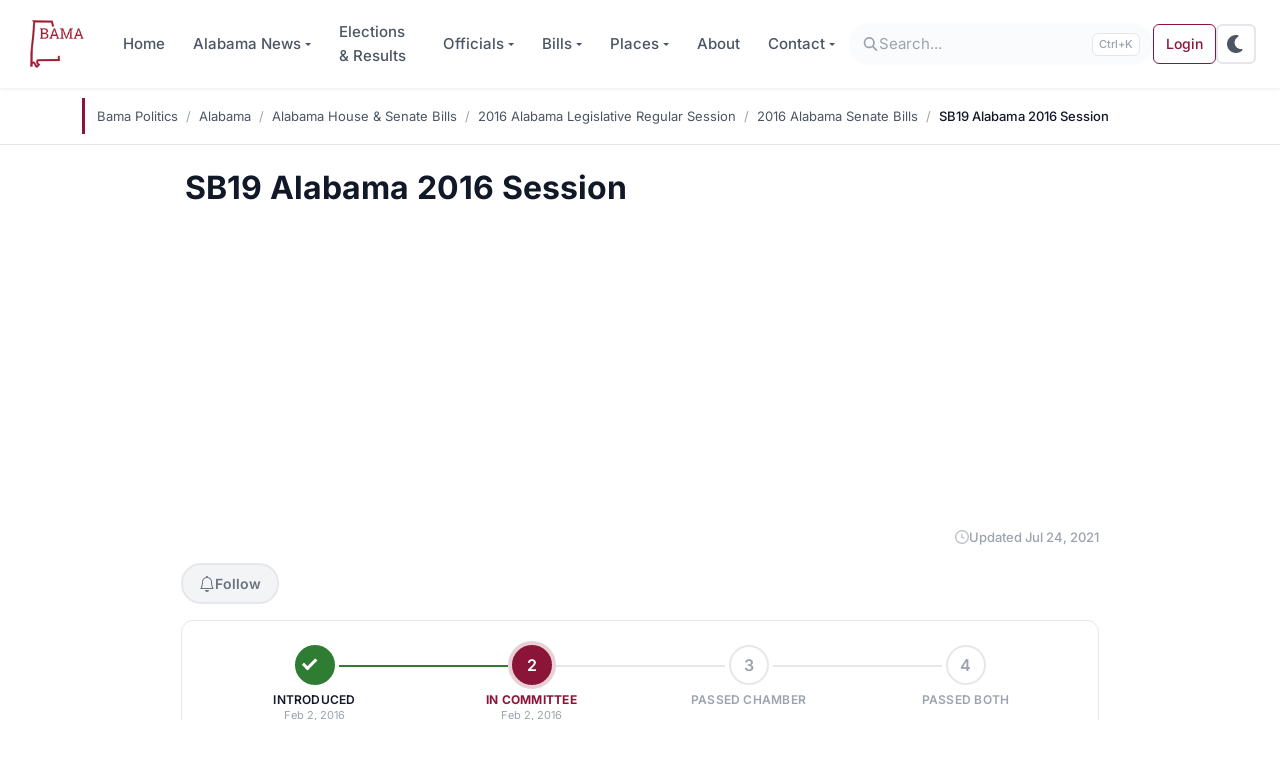

--- FILE ---
content_type: text/html; charset=utf-8
request_url: https://www.google.com/recaptcha/api2/aframe
body_size: 265
content:
<!DOCTYPE HTML><html><head><meta http-equiv="content-type" content="text/html; charset=UTF-8"></head><body><script nonce="TWlhv0n3dc8e-_95Ri2Oiw">/** Anti-fraud and anti-abuse applications only. See google.com/recaptcha */ try{var clients={'sodar':'https://pagead2.googlesyndication.com/pagead/sodar?'};window.addEventListener("message",function(a){try{if(a.source===window.parent){var b=JSON.parse(a.data);var c=clients[b['id']];if(c){var d=document.createElement('img');d.src=c+b['params']+'&rc='+(localStorage.getItem("rc::a")?sessionStorage.getItem("rc::b"):"");window.document.body.appendChild(d);sessionStorage.setItem("rc::e",parseInt(sessionStorage.getItem("rc::e")||0)+1);localStorage.setItem("rc::h",'1769019077859');}}}catch(b){}});window.parent.postMessage("_grecaptcha_ready", "*");}catch(b){}</script></body></html>

--- FILE ---
content_type: text/css
request_url: https://www.bamapolitics.com/wp-content/plugins/bama-politics-essentials/assets/css/front-end.min.css?ver=1768986833
body_size: 23926
content:
.profile-truncatable{position:relative}.profile-truncatable .profile-truncatable__content{max-height:var(--truncatable-max-height, 200px);overflow:hidden;transition:max-height .3s ease;padding-bottom:4px}.profile-truncatable .profile-truncatable__fade{position:absolute;bottom:3rem;left:0;right:0;height:60px;background:linear-gradient(to bottom, transparent, var(--bp-bg-card, #FAFBFC));pointer-events:none;transition:opacity .3s ease}[data-bs-theme=dark] .profile-truncatable .profile-truncatable__fade{background:linear-gradient(to bottom, transparent, var(--bp-bg-card, #1E1E1E))}.profile-truncatable .profile-truncatable__toggle{display:block;width:100%;padding:.875rem .75rem;margin-top:.5rem;font-size:.875rem;font-weight:600;line-height:1.2;color:var(--bp-primary, #8B1538);background:rgba(0,0,0,0);border:none;border-top:1px solid var(--bp-border, #E5E7EB);cursor:pointer;transition:color .15s ease}.profile-truncatable .profile-truncatable__toggle:hover{color:var(--bp-primary-hover, #6B0F2A)}[data-bs-theme=dark] .profile-truncatable .profile-truncatable__toggle{color:var(--bp-primary, #C94661);border-top-color:var(--bp-border, #2A2A2A)}.profile-truncatable .profile-truncatable__toggle-less{display:none}.profile-truncatable.is-expanded .profile-truncatable__content{max-height:none}.profile-truncatable.is-expanded .profile-truncatable__fade{opacity:0}.profile-truncatable.is-expanded .profile-truncatable__toggle-more{display:none}.profile-truncatable.is-expanded .profile-truncatable__toggle-less{display:inline}.profile-truncatable.is-short .profile-truncatable__fade,.profile-truncatable.is-short .profile-truncatable__toggle{display:none}.profile-truncatable.is-short .profile-truncatable__content{max-height:none}.profile-bio{position:relative}.profile-bio .profile-bio__content{max-height:var(--truncatable-max-height, 150px);overflow:hidden;transition:max-height .3s ease;padding-bottom:4px}.profile-bio .profile-bio__fade{position:absolute;bottom:3rem;left:0;right:0;height:60px;background:linear-gradient(to bottom, transparent, var(--bp-bg-card, #FAFBFC));pointer-events:none;transition:opacity .3s ease}[data-bs-theme=dark] .profile-bio .profile-bio__fade{background:linear-gradient(to bottom, transparent, var(--bp-bg-card, #1E1E1E))}.profile-bio .profile-bio__toggle{display:block;width:100%;padding:.875rem .75rem;margin-top:.5rem;font-size:.875rem;font-weight:600;line-height:1.2;color:var(--bp-primary, #8B1538);background:rgba(0,0,0,0);border:none;border-top:1px solid var(--bp-border, #E5E7EB);cursor:pointer;transition:color .15s ease}.profile-bio .profile-bio__toggle:hover{color:var(--bp-primary-hover, #6B0F2A)}[data-bs-theme=dark] .profile-bio .profile-bio__toggle{color:var(--bp-primary, #C94661);border-top-color:var(--bp-border, #2A2A2A)}.profile-bio .profile-bio__toggle-less{display:none}.profile-bio.is-expanded .profile-bio__content{max-height:none}.profile-bio.is-expanded .profile-bio__fade{opacity:0}.profile-bio.is-expanded .profile-bio__toggle-more{display:none}.profile-bio.is-expanded .profile-bio__toggle-less{display:inline}.profile-bio.is-short .profile-bio__fade,.profile-bio.is-short .profile-bio__toggle{display:none}.profile-bio.is-short .profile-bio__content{max-height:none}.bill-description{position:relative}.bill-description .bill-description__content{max-height:var(--truncatable-max-height, 150px);overflow:hidden;transition:max-height .3s ease;padding-bottom:4px}.bill-description .bill-description__fade{position:absolute;bottom:3rem;left:0;right:0;height:60px;background:linear-gradient(to bottom, transparent, var(--bp-bg-card, #FAFBFC));pointer-events:none;transition:opacity .3s ease}[data-bs-theme=dark] .bill-description .bill-description__fade{background:linear-gradient(to bottom, transparent, var(--bp-bg-card, #1E1E1E))}.bill-description .bill-description__toggle{display:block;width:100%;padding:.875rem .75rem;margin-top:.5rem;font-size:.875rem;font-weight:600;line-height:1.2;color:var(--bp-primary, #8B1538);background:rgba(0,0,0,0);border:none;border-top:1px solid var(--bp-border, #E5E7EB);cursor:pointer;transition:color .15s ease}.bill-description .bill-description__toggle:hover{color:var(--bp-primary-hover, #6B0F2A)}[data-bs-theme=dark] .bill-description .bill-description__toggle{color:var(--bp-primary, #C94661);border-top-color:var(--bp-border, #2A2A2A)}.bill-description .bill-description__toggle-less{display:none}.bill-description.is-expanded .bill-description__content{max-height:none}.bill-description.is-expanded .bill-description__fade{opacity:0}.bill-description.is-expanded .bill-description__toggle-more{display:none}.bill-description.is-expanded .bill-description__toggle-less{display:inline}.bill-description.is-short .bill-description__fade,.bill-description.is-short .bill-description__toggle{display:none}.bill-description.is-short .bill-description__content{max-height:none}.county-municipalities-truncatable{position:relative}.county-municipalities-truncatable .county-municipalities-truncatable__content{max-height:var(--truncatable-max-height, 300px);overflow:hidden;transition:max-height .3s ease;padding-bottom:4px}.county-municipalities-truncatable .county-municipalities-truncatable__fade{position:absolute;bottom:3rem;left:0;right:0;height:60px;background:linear-gradient(to bottom, transparent, var(--bp-bg-card, #FAFBFC));pointer-events:none;transition:opacity .3s ease}[data-bs-theme=dark] .county-municipalities-truncatable .county-municipalities-truncatable__fade{background:linear-gradient(to bottom, transparent, var(--bp-bg-card, #1E1E1E))}.county-municipalities-truncatable .county-municipalities-truncatable__toggle{display:block;width:100%;padding:.875rem .75rem;margin-top:.5rem;font-size:.875rem;font-weight:600;line-height:1.2;color:var(--bp-primary, #8B1538);background:rgba(0,0,0,0);border:none;border-top:1px solid var(--bp-border, #E5E7EB);cursor:pointer;transition:color .15s ease}.county-municipalities-truncatable .county-municipalities-truncatable__toggle:hover{color:var(--bp-primary-hover, #6B0F2A)}[data-bs-theme=dark] .county-municipalities-truncatable .county-municipalities-truncatable__toggle{color:var(--bp-primary, #C94661);border-top-color:var(--bp-border, #2A2A2A)}.county-municipalities-truncatable .county-municipalities-truncatable__toggle-less{display:none}.county-municipalities-truncatable.is-expanded .county-municipalities-truncatable__content{max-height:none}.county-municipalities-truncatable.is-expanded .county-municipalities-truncatable__fade{opacity:0}.county-municipalities-truncatable.is-expanded .county-municipalities-truncatable__toggle-more{display:none}.county-municipalities-truncatable.is-expanded .county-municipalities-truncatable__toggle-less{display:inline}.county-municipalities-truncatable.is-short .county-municipalities-truncatable__fade,.county-municipalities-truncatable.is-short .county-municipalities-truncatable__toggle{display:none}.county-municipalities-truncatable.is-short .county-municipalities-truncatable__content{max-height:none}.updated-badge{display:flex;justify-content:flex-end;align-items:center;gap:.375rem;margin-bottom:1rem;font-size:.8125rem;color:var(--bp-text-muted, #6B7280)}.updated-badge__icon{flex-shrink:0;opacity:.7}.updated-badge__text{font-weight:500}[data-bs-theme=dark] .updated-badge{color:#9CA3AF}[data-party=republican]{--party-color: #D32F2F;--party-color-light: rgba(211, 47, 47, 0.15)}[data-party=democrat]{--party-color: #1976D2;--party-color-light: rgba(25, 118, 210, 0.15)}[data-party=libertarian]{--party-color: #F57C00;--party-color-light: rgba(245, 124, 0, 0.15)}[data-party=independent],[data-party=other]{--party-color: #616161;--party-color-light: rgba(97, 97, 97, 0.15)}.fa-republican{color:#d32f2f}.fa-democrat{color:#1976d2}[data-bs-theme=dark] [data-party=republican]{--party-color: #EF5350;--party-color-light: rgba(239, 83, 80, 0.15)}[data-bs-theme=dark] [data-party=democrat]{--party-color: #42A5F5;--party-color-light: rgba(66, 165, 245, 0.15)}[data-bs-theme=dark] [data-party=libertarian]{--party-color: #FFA726;--party-color-light: rgba(255, 167, 38, 0.15)}[data-bs-theme=dark] [data-party=independent],[data-bs-theme=dark] [data-party=other]{--party-color: #9CA3AF;--party-color-light: rgba(156, 163, 175, 0.15)}[data-bs-theme=dark] .fa-republican{color:#ef5350}[data-bs-theme=dark] .fa-democrat{color:#42a5f5}.badge-republican{background-color:#d32f2f;color:#fff}.badge-democrat{background-color:#1976d2;color:#fff}.badge-libertarian{background-color:#f57c00;color:#fff}.badge-independent{background-color:#616161;color:#fff}[data-bs-theme=dark] .badge-republican{background-color:#ef5350}[data-bs-theme=dark] .badge-democrat{background-color:#42a5f5}[data-bs-theme=dark] .badge-libertarian{background-color:#ffa726}[data-bs-theme=dark] .badge-independent{background-color:#9ca3af}@media print{[data-party]::before{content:attr(data-party) ": "}}.add_header h2,.profile-section__header{display:flex;align-items:center;gap:.75rem;padding:1rem 1.25rem;margin-bottom:0;font-size:1.25rem;font-weight:600;color:var(--bp-text-primary, #111827);background:var(--bp-bg-card, #FAFBFC);border-left:4px solid var(--bp-primary, #8B1538);border-radius:.375rem;transition:background-color .2s ease}.add_header h2 a,.profile-section__header a{color:inherit;text-decoration:none}.add_header h2 a:hover,.profile-section__header a:hover{color:var(--bp-primary, #8B1538)}.profile-section .card,.add_header+.p-1 .card{border:1px solid var(--bp-border, #E5E7EB);border-radius:.75rem;overflow:hidden;box-shadow:var(--bp-shadow-sm, 0 1px 2px rgba(0, 0, 0, 0.05));transition:box-shadow .2s ease}.profile-section .card:hover,.add_header+.p-1 .card:hover{box-shadow:var(--bp-shadow, 0 1px 3px rgba(0, 0, 0, 0.1), 0 1px 2px rgba(0, 0, 0, 0.06))}.profile-section .card .card-header,.add_header+.p-1 .card .card-header{background:var(--bp-bg-card, #FAFBFC);border-bottom:1px solid var(--bp-border, #E5E7EB);font-weight:600;padding:1rem 1.25rem}.profile-section .card .list-group-item,.add_header+.p-1 .card .list-group-item{border-color:var(--bp-border, #E5E7EB);padding:1rem 1.25rem;color:var(--bp-text-primary, #374151)}.profile-section .card .list-group-item:first-child,.add_header+.p-1 .card .list-group-item:first-child{border-top:none}.profile-section .card img,.add_header+.p-1 .card img{border-radius:.375rem;box-shadow:0 2px 8px rgba(0,0,0,.1);max-width:200px;margin:0 1rem 1rem 0;float:left}@media(max-width: 575.98px){.profile-section .card img,.add_header+.p-1 .card img{float:none;display:block;margin:0 auto 1rem;max-width:180px}}.profile-hero{background:var(--bp-bg-card, #FAFBFC);border:1px solid var(--bp-border, #E5E7EB);border-radius:.75rem;padding:1.5rem;margin-bottom:1.5rem;overflow:hidden}.profile-hero.party-republican{border-left:4px solid #d32f2f}.profile-hero.party-democrat{border-left:4px solid #1976d2}.profile-hero.party-libertarian{border-left:4px solid #f57c00}.profile-hero.party-independent,.profile-hero.party-unknown,.profile-hero.party-other{border-left:4px solid #6b7280}.profile-hero__inner{display:flex;flex-direction:column;align-items:center;gap:1.25rem;text-align:center}@media(min-width: 576px){.profile-hero__inner{flex-direction:row;align-items:flex-start;text-align:left}}.profile-hero__photo-wrapper{flex-shrink:0}.profile-hero__photo{width:140px;height:140px;object-fit:cover;border-radius:50%;border:4px solid var(--bp-bg-elevated, #FFFFFF);box-shadow:0 4px 12px rgba(0,0,0,.1)}@media(min-width: 576px){.profile-hero__photo{width:160px;height:160px}}@media(min-width: 768px){.profile-hero__photo{width:180px;height:180px}}.profile-hero__photo--icon{display:flex;align-items:center;justify-content:center;background:var(--bp-bg-elevated, #F3F4F6)}.profile-hero__photo--icon i,.profile-hero__photo--icon svg{font-size:3.5rem;width:3.5rem;height:3.5rem;line-height:1}@media(min-width: 576px){.profile-hero__photo--icon i,.profile-hero__photo--icon svg{font-size:4rem;width:4rem;height:4rem}}@media(min-width: 768px){.profile-hero__photo--icon i,.profile-hero__photo--icon svg{font-size:4.5rem;width:4.5rem;height:4.5rem}}[data-bs-theme=dark] .profile-hero__photo--icon{background:var(--bp-bg-elevated, #121212)}.profile-hero__content{flex:1;min-width:0}.profile-hero__header{display:flex;flex-wrap:wrap;align-items:center;justify-content:center;gap:.5rem;margin-bottom:.375rem}@media(min-width: 576px){.profile-hero__header{justify-content:flex-start}}.profile-hero__name{font-size:1.5rem;font-weight:700;color:var(--bp-text-primary, #111827);margin:0;line-height:1.2}@media(min-width: 576px){.profile-hero__name{font-size:1.75rem}}@media(min-width: 768px){.profile-hero__name{font-size:2rem}}.profile-hero__nickname{display:block;font-size:.875rem;font-style:italic;color:var(--bp-text-secondary, #4B5563);margin-bottom:.25rem}.profile-hero__title{font-size:1rem;color:var(--bp-text-secondary, #4B5563);margin:0 0 .75rem}@media(min-width: 576px){.profile-hero__title{font-size:1.125rem}}.profile-hero__meta{display:flex;flex-wrap:wrap;align-items:center;justify-content:center;gap:.75rem 1.25rem;font-size:.875rem;color:var(--bp-text-muted, #6B7280)}@media(min-width: 576px){.profile-hero__meta{justify-content:flex-start}}.profile-hero__party{font-weight:600}.profile-hero__location a{color:inherit;text-decoration:none}.profile-hero__location a:hover{color:var(--bp-primary, #8B1538);text-decoration:underline}[data-bs-theme=dark] .profile-hero{background:var(--bp-bg-card, #1E1E1E);border-color:var(--bp-border, #2A2A2A)}[data-bs-theme=dark] .profile-hero.party-republican{border-left-color:#ef5350}[data-bs-theme=dark] .profile-hero.party-democrat{border-left-color:#42a5f5}[data-bs-theme=dark] .profile-hero.party-libertarian{border-left-color:#ffa726}[data-bs-theme=dark] .profile-hero__photo{border-color:var(--bp-bg-elevated, #121212)}[data-bs-theme=dark] .profile-hero__name{color:var(--bp-text-primary, #FFFFFF)}[data-bs-theme=dark] .profile-hero__nickname{color:var(--bp-text-secondary, #B3B3B3)}[data-bs-theme=dark] .profile-hero__title{color:var(--bp-text-secondary, #B3B3B3)}[data-bs-theme=dark] .profile-hero__meta{color:var(--bp-text-muted, #757575)}.profile-hero__birthday{display:inline-flex;align-items:center;gap:.5rem}.profile-hero__social{display:flex;flex-wrap:wrap;justify-content:center;gap:.75rem;margin-top:.75rem}@media(min-width: 576px){.profile-hero__social{justify-content:flex-start;margin-top:1rem}}.profile-hero__social-link{display:inline-flex;align-items:center;justify-content:center;width:36px;height:36px;font-size:1.125rem;color:var(--bp-text-secondary, #4B5563);background:var(--bp-bg-elevated, #FFFFFF);border:1px solid var(--bp-border, #E5E7EB);border-radius:50%;text-decoration:none;transition:all .2s ease}.profile-hero__social-link:hover{color:var(--bp-primary, #8B1538);border-color:var(--bp-primary, #8B1538);transform:translateY(-2px)}[data-bs-theme=dark] .profile-hero__social-link{color:var(--bp-text-secondary, #B3B3B3);background:var(--bp-bg-elevated, #121212);border-color:var(--bp-border, #2A2A2A)}[data-bs-theme=dark] .profile-hero__social-link:hover{color:var(--bp-primary, #C94661);border-color:var(--bp-primary, #C94661)}.profile-quick-stats{display:grid;grid-template-columns:repeat(auto-fit, minmax(100px, 1fr));gap:.75rem;margin-top:1.25rem;padding-top:1.25rem;border-top:1px solid var(--bp-border, #E5E7EB)}@media(min-width: 576px){.profile-quick-stats{grid-template-columns:repeat(auto-fit, minmax(120px, 1fr));gap:1rem}}.profile-quick-stats .stat-card{display:block;padding:.875rem;background:var(--bp-bg-elevated, #FFFFFF);border:1px solid var(--bp-border, #E5E7EB);border-radius:.5rem;text-align:center;text-decoration:none;transition:all .2s ease}@media(min-width: 576px){.profile-quick-stats .stat-card{padding:1rem}}.profile-quick-stats .stat-card:hover{box-shadow:var(--bp-shadow, 0 1px 3px rgba(0, 0, 0, 0.1), 0 1px 2px rgba(0, 0, 0, 0.06));transform:translateY(-2px);text-decoration:none;border-color:var(--bp-primary, #8B1538)}.profile-quick-stats .stat-card .stat-value{font-size:1.5rem;font-weight:700;font-family:"JetBrains Mono",ui-monospace,"Cascadia Code","Source Code Pro",Menlo,Consolas,monospace;color:var(--bp-primary, #8B1538);line-height:1}@media(min-width: 576px){.profile-quick-stats .stat-card .stat-value{font-size:1.75rem}}.profile-quick-stats .stat-card .stat-label{font-size:.6875rem;font-weight:500;color:var(--bp-text-muted, #6B7280);text-transform:uppercase;letter-spacing:.05em;margin-top:.375rem}@media(min-width: 576px){.profile-quick-stats .stat-card .stat-label{font-size:.75rem}}[data-bs-theme=dark] .profile-quick-stats .stat-card{background:var(--bp-bg-elevated, #121212);border-color:var(--bp-border, #2A2A2A)}[data-bs-theme=dark] .profile-quick-stats .stat-card:hover{border-color:var(--bp-primary, #C94661)}[data-bs-theme=dark] .profile-quick-stats .stat-card .stat-value{color:var(--bp-primary, #C94661)}[data-bs-theme=dark] .profile-quick-stats .stat-card .stat-label{color:var(--bp-text-muted, #757575)}.section-title{font-size:1.125rem;font-weight:600;color:var(--bp-text-primary, #1F2937);margin:0 0 1rem}[data-bs-theme=dark] .section-title{color:var(--bp-text-primary, #FFFFFF)}.section-title__link{display:inline-flex;align-items:center;gap:.5rem;padding:.5rem .75rem;color:inherit;text-decoration:none;border-radius:.5rem;background:var(--bp-bg-card, #FAFBFC);border-left:4px solid var(--bp-primary, #8B1538);transition:background-color .15s ease}.section-title__link:hover{background:var(--bp-bg-elevated, #F3F4F6);text-decoration:none;color:inherit}.section-title__link:hover .section-title__anchor{opacity:1;transform:translateX(0)}[data-bs-theme=dark] .section-title__link{background:var(--bp-bg-card, #1E1E1E);border-left-color:var(--bp-primary, #C94661)}[data-bs-theme=dark] .section-title__link:hover{background:var(--bp-bg-elevated, #121212)}.section-title__anchor{display:inline-flex;align-items:center;justify-content:center;width:20px;height:20px;color:var(--bp-text-muted, #9CA3AF);opacity:0;transform:translateX(-4px);transition:opacity .15s ease,transform .15s ease,color .15s ease}.section-title__anchor svg{width:100%;height:100%}.section-title__link:hover .section-title__anchor{color:var(--bp-primary, #8B1538)}[data-bs-theme=dark] .section-title__anchor{color:var(--bp-text-muted, #757575)}[data-bs-theme=dark] .section-title__link:hover .section-title__anchor{color:var(--bp-primary, #C94661)}.profile-section{margin-top:1.5rem}.profile-section__content{background:var(--bp-bg-card, #FAFBFC);border:1px solid var(--bp-border, #E5E7EB);border-radius:.75rem;padding:1.25rem;overflow:hidden;overflow-x:hidden}[data-bs-theme=dark] .profile-section__content{background:var(--bp-bg-card, #1E1E1E);border-color:var(--bp-border, #2A2A2A)}.profile-section__content .list-group{border:none;margin:0 -1.25rem -1.25rem;border-radius:0;border-top:1px solid var(--bp-border, #E5E7EB)}[data-bs-theme=dark] .profile-section__content .list-group{border-top-color:var(--bp-border, #2A2A2A)}.profile-section__content .list-group-item{border-radius:0}.profile-section__content .list-group-item:first-child{border-top-left-radius:0;border-top-right-radius:0}.profile-section__content .list-group-item:last-child{border-bottom-left-radius:.75rem;border-bottom-right-radius:.75rem}.profile-section__content .profile-elections,.profile-section__content .profile-articles,.profile-section__content .profile-links,.profile-section__content .profile-gallery,.profile-section__content .profile-documents{margin:0 -1.25rem -1.25rem;border-top:1px solid var(--bp-border, #E5E7EB);padding:1rem 1.25rem;overflow-x:hidden}[data-bs-theme=dark] .profile-section__content .profile-elections,[data-bs-theme=dark] .profile-section__content .profile-articles,[data-bs-theme=dark] .profile-section__content .profile-links,[data-bs-theme=dark] .profile-section__content .profile-gallery,[data-bs-theme=dark] .profile-section__content .profile-documents{border-top-color:var(--bp-border, #2A2A2A)}.profile-section__content .profile-articles{border:none;border-radius:0;background:rgba(0,0,0,0)}.profile-section__content .profile-election-card,.profile-section__content .profile-link-card{background:var(--bp-bg-elevated, #FFFFFF)}[data-bs-theme=dark] .profile-section__content .profile-election-card,[data-bs-theme=dark] .profile-section__content .profile-link-card{background:var(--bp-bg-elevated, #121212)}.profile-section__content .profile-bills-accordion{margin:0 -1.25rem -1.25rem;border-top:1px solid var(--bp-border, #E5E7EB);padding:1rem 1.25rem 0}[data-bs-theme=dark] .profile-section__content .profile-bills-accordion{border-top-color:var(--bp-border, #2A2A2A)}.profile-section__content .profile-bills-accordion .accordion-item:last-child{margin-bottom:1rem}.profile-section__intro{font-size:.9375rem;color:var(--bp-text-secondary, #4B5563);margin:0;line-height:1.5}[data-bs-theme=dark] .profile-section__intro{color:var(--bp-text-secondary, #B3B3B3)}.profile-section__intro:not(:last-child){margin-bottom:1rem}.profile-bio{position:relative;font-size:1rem;line-height:1.7;color:var(--bp-text-secondary, #374151);padding:1.25rem;background:var(--bp-bg-card, #FAFBFC);border:1px solid var(--bp-border, #E5E7EB);border-radius:.75rem;margin-bottom:1rem}.profile-bio p{margin:0 0 1rem}.profile-bio p:last-child{margin-bottom:0}.profile-bio a{color:var(--bp-primary, #8B1538);text-decoration:none}.profile-bio a:hover{text-decoration:underline}[data-bs-theme=dark] .profile-bio{background:var(--bp-bg-card, #1E1E1E);border-color:var(--bp-border, #2A2A2A);color:var(--bp-text-secondary, #B3B3B3)}[data-bs-theme=dark] .profile-bio a{color:var(--bp-primary, #C94661)}.profile-section .list-group{border:1px solid var(--bp-border, #E5E7EB);border-radius:.75rem;overflow:hidden}[data-bs-theme=dark] .profile-section .list-group{border-color:var(--bp-border, #2A2A2A)}.profile-section .list-group-item{padding:1rem 1.25rem;border:none;border-bottom:1px solid var(--bp-border, #E5E7EB);background:var(--bp-bg-card, #FAFBFC);color:var(--bp-text-secondary, #374151);font-size:.9375rem;line-height:1.5}.profile-section .list-group-item:last-child{border-bottom:none}.profile-section .list-group-item:first-child{border-top-left-radius:.75rem;border-top-right-radius:.75rem}.profile-section .list-group-item:last-child{border-bottom-left-radius:.75rem;border-bottom-right-radius:.75rem}.profile-section .list-group-item a{color:var(--bp-primary, #8B1538);text-decoration:none}.profile-section .list-group-item a:hover{text-decoration:underline}.profile-section .list-group-item strong,.profile-section .list-group-item b{color:var(--bp-text-primary, #1F2937);font-weight:600}[data-bs-theme=dark] .profile-section .list-group-item{background:var(--bp-bg-card, #1E1E1E);border-bottom-color:var(--bp-border, #2A2A2A);color:var(--bp-text-secondary, #B3B3B3)}[data-bs-theme=dark] .profile-section .list-group-item a{color:var(--bp-primary, #C94661)}[data-bs-theme=dark] .profile-section .list-group-item strong,[data-bs-theme=dark] .profile-section .list-group-item b{color:var(--bp-text-primary, #FFFFFF)}.profile-info-card{background:var(--bp-bg-card, #FAFBFC);border:1px solid var(--bp-border, #E5E7EB);border-radius:.75rem;overflow:hidden}[data-bs-theme=dark] .profile-info-card{background:var(--bp-bg-card, #1E1E1E);border-color:var(--bp-border, #2A2A2A)}.profile-info-card__header{padding:1rem 1.25rem;background:var(--bp-bg-elevated, #FFFFFF);border-bottom:1px solid var(--bp-border, #E5E7EB);font-weight:600;color:var(--bp-text-primary, #1F2937)}[data-bs-theme=dark] .profile-info-card__header{background:var(--bp-bg-elevated, #121212);border-bottom-color:var(--bp-border, #2A2A2A);color:var(--bp-text-primary, #FFFFFF)}.profile-info-card__body{padding:0}.profile-info-card__bio{padding:1.25rem;font-size:.9375rem;line-height:1.6;color:var(--bp-text-secondary, #374151)}.profile-info-card__bio img{border-radius:.375rem;box-shadow:0 2px 8px rgba(0,0,0,.1);max-width:180px;margin:0 1.25rem 1rem 0;float:left}@media(max-width: 575.98px){.profile-info-card__bio img{float:none;display:block;margin:0 auto 1rem}}[data-bs-theme=dark] .profile-info-card__bio{color:var(--bp-text-secondary, #B3B3B3)}.profile-info-list{list-style:none;padding:0;margin:0}.profile-info-list__item{display:flex;flex-wrap:wrap;align-items:baseline;gap:.5rem;padding:.875rem 1.25rem;border-top:1px solid var(--bp-border, #E5E7EB);font-size:.9375rem;color:var(--bp-text-secondary, #374151)}.profile-info-list__item:first-child{border-top:none}.profile-info-list__item a{color:var(--bp-primary, #8B1538);text-decoration:none}.profile-info-list__item a:hover{text-decoration:underline}[data-bs-theme=dark] .profile-info-list__item{border-top-color:var(--bp-border, #2A2A2A);color:var(--bp-text-secondary, #B3B3B3)}[data-bs-theme=dark] .profile-info-list__item a{color:var(--bp-primary, #C94661)}.profile-info-list__label{font-weight:600;color:var(--bp-text-primary, #1F2937)}[data-bs-theme=dark] .profile-info-list__label{color:var(--bp-text-primary, #FFFFFF)}.profile-contacts{display:grid;grid-template-columns:1fr;gap:.75rem}@media(min-width: 576px){.profile-contacts{grid-template-columns:repeat(2, 1fr)}}.profile-contact-card{display:flex;flex-direction:column;padding:1rem;background:var(--bp-bg-card, #FAFBFC);border:1px solid var(--bp-border, #E5E7EB);border-radius:.5rem;transition:box-shadow .2s ease}.profile-contact-card:hover{box-shadow:var(--bp-shadow, 0 1px 3px rgba(0, 0, 0, 0.1), 0 1px 2px rgba(0, 0, 0, 0.06))}[data-bs-theme=dark] .profile-contact-card{background:var(--bp-bg-card, #1E1E1E);border-color:var(--bp-border, #2A2A2A)}.profile-contact-card__type{font-size:.6875rem;font-weight:600;color:var(--bp-text-muted, #6B7280);text-transform:uppercase;letter-spacing:.05em;margin-bottom:.5rem}[data-bs-theme=dark] .profile-contact-card__type{color:var(--bp-text-muted, #757575)}.profile-contact-card__value{font-size:.9375rem;color:var(--bp-text-primary, #1F2937);line-height:1.4}.profile-contact-card__value a{color:var(--bp-primary, #8B1538);text-decoration:none}.profile-contact-card__value a:hover{text-decoration:underline}[data-bs-theme=dark] .profile-contact-card__value{color:var(--bp-text-primary, #FFFFFF)}[data-bs-theme=dark] .profile-contact-card__value a{color:var(--bp-primary, #C94661)}.profile-timeline{position:relative;padding-left:1.5rem}.profile-timeline::before{content:"";position:absolute;left:5px;top:0;bottom:0;width:2px;background:var(--bp-border, #D1D5DB)}[data-bs-theme=dark] .profile-timeline::before{background:var(--bp-border, #2A2A2A)}.profile-timeline__item{position:relative;padding-bottom:1rem}.profile-timeline__item:last-child{padding-bottom:0}.profile-timeline__marker{position:absolute;left:-1.5rem;top:.25rem;width:12px;height:12px;border-radius:50%;background:var(--bp-bg-elevated, #FFFFFF);border:2px solid var(--bp-primary, #8B1538);z-index:1}.profile-timeline__item:first-child .profile-timeline__marker{background:var(--bp-primary, #8B1538)}[data-bs-theme=dark] .profile-timeline__marker{background:var(--bp-bg-elevated, #121212);border-color:var(--bp-primary, #C94661)}.profile-timeline__item:first-child [data-bs-theme=dark] .profile-timeline__marker{background:var(--bp-primary, #C94661)}.profile-timeline__content{background:var(--bp-bg-card, #FAFBFC);border:1px solid var(--bp-border, #E5E7EB);border-radius:.5rem;padding:.75rem 1rem;font-size:.9375rem;color:var(--bp-text-secondary, #374151);line-height:1.5}[data-bs-theme=dark] .profile-timeline__content{background:var(--bp-bg-card, #1E1E1E);border-color:var(--bp-border, #2A2A2A);color:var(--bp-text-secondary, #B3B3B3)}.profile-elections{display:flex;flex-direction:column;gap:.75rem}.profile-election-card{display:flex;align-items:center;gap:1rem;padding:1rem;background:var(--bp-bg-card, #FAFBFC);border:1px solid var(--bp-border, #E5E7EB);border-radius:.5rem;text-decoration:none;transition:border-color .2s ease,box-shadow .2s ease;min-width:0}.profile-election-card:hover{border-color:var(--bp-primary, #8B1538);box-shadow:var(--bp-shadow, 0 1px 3px rgba(0, 0, 0, 0.1), 0 1px 2px rgba(0, 0, 0, 0.06));text-decoration:none}[data-bs-theme=dark] .profile-election-card{background:var(--bp-bg-card, #1E1E1E);border-color:var(--bp-border, #2A2A2A)}[data-bs-theme=dark] .profile-election-card:hover{border-color:var(--bp-primary, #C94661)}.profile-election-card__outcome{flex-shrink:0;display:flex;align-items:center;justify-content:center;width:48px;height:48px;border-radius:50%;font-weight:700;font-size:.75rem;text-transform:uppercase}.profile-election-card__outcome--won{background:rgba(46,125,50,.1);color:#2e7d32}[data-bs-theme=dark] .profile-election-card__outcome--won{background:rgba(102,187,106,.15);color:#66bb6a}.profile-election-card__outcome--lost{background:rgba(198,40,40,.1);color:#c62828}[data-bs-theme=dark] .profile-election-card__outcome--lost{background:rgba(198,40,40,.15);color:#e35555}.profile-election-card__outcome--runoff{background:rgba(245,124,0,.1);color:#c56300}[data-bs-theme=dark] .profile-election-card__outcome--runoff{background:rgba(245,124,0,.15);color:#f57c00}.profile-election-card__outcome--unknown{background:rgba(107,114,128,.1);color:#4b5563}[data-bs-theme=dark] .profile-election-card__outcome--unknown{background:rgba(107,114,128,.15);color:#9ca3af}.profile-election-card__outcome--pending{background:rgba(2,119,189,.1);color:#0277bd}[data-bs-theme=dark] .profile-election-card__outcome--pending{background:rgba(2,119,189,.15);color:#0397ef}.profile-election-card__details{flex:1;min-width:0}.profile-election-card__title{font-size:.9375rem;font-weight:600;color:var(--bp-text-primary, #1F2937);line-height:1.3;margin:0}[data-bs-theme=dark] .profile-election-card__title{color:var(--bp-text-primary, #FFFFFF)}.profile-election-card__result{font-size:.8125rem;color:var(--bp-text-secondary, #4B5563);margin-top:.25rem}[data-bs-theme=dark] .profile-election-card__result{color:var(--bp-text-secondary, #B3B3B3)}.profile-articles{display:flex;flex-direction:column;background:var(--bp-bg-card, #FAFBFC);border:1px solid var(--bp-border, #E5E7EB);border-radius:.5rem;overflow:hidden}[data-bs-theme=dark] .profile-articles{background:var(--bp-bg-card, #1E1E1E);border-color:var(--bp-border, #2A2A2A)}.profile-article-item{display:flex;align-items:center;justify-content:space-between;gap:1rem;padding:.875rem 1rem;text-decoration:none;border-bottom:1px solid var(--bp-border, #E5E7EB);transition:background-color .15s ease}.profile-article-item:last-child{border-bottom:none}.profile-article-item:hover{background:var(--bp-bg-elevated, #FFFFFF);text-decoration:none}.profile-article-item:hover .profile-article-item__arrow{transform:translateX(4px);color:var(--bp-primary, #8B1538)}[data-bs-theme=dark] .profile-article-item{border-bottom-color:var(--bp-border, #2A2A2A)}[data-bs-theme=dark] .profile-article-item:hover{background:var(--bp-bg-elevated, #121212)}[data-bs-theme=dark] .profile-article-item:hover .profile-article-item__arrow{color:var(--bp-primary, #C94661)}.profile-article-item__content{flex:1;min-width:0}.profile-article-item__title{font-size:.9375rem;font-weight:500;color:var(--bp-text-primary, #1F2937);line-height:1.4}[data-bs-theme=dark] .profile-article-item__title{color:var(--bp-text-primary, #FFFFFF)}.profile-article-item__date{font-size:.75rem;color:var(--bp-text-muted, #6B7280);margin-top:.25rem}[data-bs-theme=dark] .profile-article-item__date{color:var(--bp-text-muted, #757575)}.profile-article-item__arrow{flex-shrink:0;font-size:1.125rem;color:var(--bp-text-muted, #9CA3AF);transition:transform .15s ease,color .15s ease}[data-bs-theme=dark] .profile-article-item__arrow{color:var(--bp-text-muted, #757575)}.profile-articles__empty{padding:2rem 1rem;text-align:center;font-size:.9375rem;color:var(--bp-text-muted, #6B7280)}[data-bs-theme=dark] .profile-articles__empty{color:var(--bp-text-muted, #757575)}.profile-links{display:flex;flex-direction:column;gap:.75rem}.profile-link-card{display:flex;align-items:center;gap:.75rem;padding:1rem;background:var(--bp-bg-card, #FAFBFC);border:1px solid var(--bp-border, #E5E7EB);border-radius:.5rem;text-decoration:none;transition:border-color .2s ease,box-shadow .2s ease;overflow:hidden;min-width:0}.profile-link-card:hover{border-color:var(--bp-primary, #8B1538);box-shadow:var(--bp-shadow, 0 1px 3px rgba(0, 0, 0, 0.1), 0 1px 2px rgba(0, 0, 0, 0.06));text-decoration:none}.profile-link-card:hover .profile-link-card__arrow{opacity:1;transform:translateX(0)}[data-bs-theme=dark] .profile-link-card{background:var(--bp-bg-card, #1E1E1E);border-color:var(--bp-border, #2A2A2A)}[data-bs-theme=dark] .profile-link-card:hover{border-color:var(--bp-primary, #C94661)}.profile-link-card__content{flex:1;min-width:0}.profile-link-card__title{font-size:.9375rem;font-weight:500;color:var(--bp-text-primary, #1F2937);white-space:nowrap;overflow:hidden;text-overflow:ellipsis}[data-bs-theme=dark] .profile-link-card__title{color:var(--bp-text-primary, #FFFFFF)}.profile-link-card__date{font-size:.75rem;color:var(--bp-text-muted, #6B7280);margin-top:.125rem}[data-bs-theme=dark] .profile-link-card__date{color:var(--bp-text-muted, #757575)}.profile-link-card__arrow{flex-shrink:0;width:20px;height:20px;color:var(--bp-text-muted, #9CA3AF);opacity:0;transform:translateX(-4px);transition:opacity .2s ease,transform .2s ease}[data-bs-theme=dark] .profile-link-card__arrow{color:var(--bp-text-muted, #757575)}.profile-gallery{display:grid;grid-template-columns:repeat(2, 1fr);gap:.75rem}@media(min-width: 576px){.profile-gallery{grid-template-columns:repeat(3, 1fr)}}@media(min-width: 768px){.profile-gallery{grid-template-columns:repeat(4, 1fr)}}.profile-gallery__item{position:relative;aspect-ratio:1;overflow:hidden;border-radius:.5rem;background:var(--bp-bg-card, #F3F4F6)}.profile-gallery__item img{width:100%;height:100%;object-fit:cover;transition:transform .2s ease}.profile-gallery__item:hover img{transform:scale(1.05)}[data-bs-theme=dark] .profile-gallery__item{background:var(--bp-bg-card, #1E1E1E)}.profile-documents{display:grid;grid-template-columns:1fr;gap:.75rem}@media(min-width: 576px){.profile-documents{grid-template-columns:repeat(2, 1fr)}}.profile-document-card{display:flex;align-items:center;gap:.75rem;padding:1rem;background:var(--bp-bg-card, #FAFBFC);border:1px solid var(--bp-border, #E5E7EB);border-radius:.5rem}[data-bs-theme=dark] .profile-document-card{background:var(--bp-bg-card, #1E1E1E);border-color:var(--bp-border, #2A2A2A)}.profile-document-card__icon{flex-shrink:0;width:32px;height:32px;color:var(--bp-primary, #8B1538)}.profile-document-card__icon svg{width:100%;height:100%}[data-bs-theme=dark] .profile-document-card__icon{color:var(--bp-primary, #C94661)}.profile-document-card__content{flex:1;min-width:0}.profile-document-card__title{font-size:.875rem;font-weight:500;color:var(--bp-text-primary, #1F2937);margin-bottom:.125rem}[data-bs-theme=dark] .profile-document-card__title{color:var(--bp-text-primary, #FFFFFF)}.profile-document-card__desc{font-size:.8125rem;color:var(--bp-text-secondary, #4B5563)}[data-bs-theme=dark] .profile-document-card__desc{color:var(--bp-text-secondary, #B3B3B3)}.profile-document-card__player{width:100%;margin-top:.5rem}.profile-bills-accordion .accordion-item{border:1px solid var(--bp-border, #E5E7EB);border-radius:.5rem !important;margin-bottom:.5rem;overflow:hidden}.profile-bills-accordion .accordion-item:last-child{margin-bottom:0}[data-bs-theme=dark] .profile-bills-accordion .accordion-item{border-color:var(--bp-border, #2A2A2A)}.profile-bills-accordion .accordion-header{margin:0}.profile-bills-accordion .accordion-button{padding:1rem 1.25rem;font-weight:600;font-size:.9375rem;background:var(--bp-bg-card, #FAFBFC);color:var(--bp-text-primary, #1F2937);border:none;box-shadow:none}.profile-bills-accordion .accordion-button:not(.collapsed){background:var(--bp-bg-elevated, #FFFFFF);color:var(--bp-primary, #8B1538)}.profile-bills-accordion .accordion-button:focus{box-shadow:none;border-color:rgba(0,0,0,0)}.profile-bills-accordion .accordion-button::after{background-size:1rem}[data-bs-theme=dark] .profile-bills-accordion .accordion-button{background:var(--bp-bg-card, #1E1E1E);color:var(--bp-text-primary, #FFFFFF)}[data-bs-theme=dark] .profile-bills-accordion .accordion-button:not(.collapsed){background:var(--bp-bg-elevated, #121212);color:var(--bp-primary, #C94661)}.profile-bills-accordion .accordion-body{padding:0;background:var(--bp-bg-elevated, #FFFFFF)}.profile-bills-accordion .accordion-body--scrollable{max-height:300px;overflow-y:auto}[data-bs-theme=dark] .profile-bills-accordion .accordion-body{background:var(--bp-bg-elevated, #121212)}.profile-bills-list{list-style:none;padding:0;margin:0}.profile-bill-item{padding:.875rem 1.25rem;border-top:1px solid var(--bp-border, #E5E7EB)}.profile-bill-item:first-child{border-top:none}[data-bs-theme=dark] .profile-bill-item{border-top-color:var(--bp-border, #2A2A2A)}.profile-bill-item__number{display:inline-block;font-weight:600;color:var(--bp-primary, #8B1538);text-decoration:none;margin-bottom:.25rem}.profile-bill-item__number:hover{text-decoration:underline}[data-bs-theme=dark] .profile-bill-item__number{color:var(--bp-primary, #C94661)}.profile-bill-item__title{font-size:.875rem;color:var(--bp-text-secondary, #4B5563);line-height:1.4;margin:0}[data-bs-theme=dark] .profile-bill-item__title{color:var(--bp-text-secondary, #B3B3B3)}@media print{.profile-section{break-inside:avoid}}.election-section-title{font-size:1.125rem;font-weight:600;color:var(--bp-text-primary, #1F2937);margin:0 0 1rem}[data-bs-theme=dark] .election-section-title{color:var(--bp-text-primary, #FFFFFF)}.election-section-title__link{display:inline-flex;align-items:center;gap:.5rem;padding:.5rem .75rem;color:inherit;text-decoration:none;border-radius:.5rem;background:var(--bp-bg-card, #FAFBFC);border-left:4px solid var(--bp-primary, #8B1538);transition:background-color .15s ease}.election-section-title__link:hover{background:var(--bp-bg-elevated, #F3F4F6);text-decoration:none;color:inherit}.election-section-title__link:hover .election-section-title__anchor{opacity:1;transform:translateX(0)}[data-bs-theme=dark] .election-section-title__link{background:var(--bp-bg-card, #1E1E1E);border-left-color:var(--bp-primary, #C94661)}[data-bs-theme=dark] .election-section-title__link:hover{background:var(--bp-bg-elevated, #121212)}.election-section-title__anchor{display:inline-flex;align-items:center;justify-content:center;width:20px;height:20px;color:var(--bp-text-muted, #9CA3AF);opacity:0;transform:translateX(-4px);transition:opacity .15s ease,transform .15s ease,color .15s ease}.election-section-title__anchor svg{width:100%;height:100%}.election-section-title__link:hover .election-section-title__anchor{color:var(--bp-primary, #8B1538)}[data-bs-theme=dark] .election-section-title__anchor{color:var(--bp-text-muted, #757575)}[data-bs-theme=dark] .election-section-title__link:hover .election-section-title__anchor{color:var(--bp-primary, #C94661)}.election-sections{display:flex;flex-direction:column;gap:2rem}.election-section-intro{color:var(--bp-text-secondary, #4B5563);font-size:.9375rem;line-height:1.6;margin-bottom:1rem}.election-section-intro a{color:var(--bp-primary, #8B1538);text-decoration:underline}.election-section-intro a:hover{color:var(--bp-primary-dark, #6B0F2A)}[data-bs-theme=dark] .election-section-intro{color:var(--bp-text-secondary, #B3B3B3)}[data-bs-theme=dark] .election-section-intro a{color:var(--bp-primary, #C94661)}[data-bs-theme=dark] .election-section-intro a:hover{text-decoration:none}.election-winner-spotlight{margin-bottom:1.5rem}.election-winner-grid{display:grid;grid-template-columns:1fr;gap:1rem}@media(min-width: 576px){.election-winner-grid{grid-template-columns:repeat(2, 1fr)}}@media(min-width: 992px){.election-winner-grid{grid-template-columns:repeat(3, 1fr)}}@media(min-width: 1200px){.election-winner-grid{grid-template-columns:repeat(4, 1fr)}}.election-winner-grid:has(.election-winner-card:only-child){grid-template-columns:1fr}.election-winner-card{display:flex;flex-direction:column;background:var(--bp-bg-card, #FAFBFC);border:1px solid var(--bp-border, #E5E7EB);border-left:4px solid #2e7d32;border-radius:.5rem;overflow:hidden;transition:box-shadow .2s ease,transform .2s ease}.election-winner-card:hover{box-shadow:var(--bp-shadow, 0 1px 3px rgba(0, 0, 0, 0.1), 0 1px 2px rgba(0, 0, 0, 0.06));transform:translateY(-2px)}[data-bs-theme=dark] .election-winner-card{background:var(--bp-bg-card, #1E1E1E);border-color:var(--bp-border, #2A2A2A);border-left-color:#66bb6a}.election-winner-card__link{display:flex;align-items:center;gap:1rem;padding:1rem;text-decoration:none;color:inherit}.election-winner-card__link:hover{text-decoration:none;color:inherit}.election-winner-card__photo{width:64px;height:64px;border-radius:50%;object-fit:cover;flex-shrink:0;background:var(--bp-bg-elevated, #F3F4F6)}@media(min-width: 576px){.election-winner-card__photo{width:72px;height:72px}}[data-bs-theme=dark] .election-winner-card__photo{background:var(--bp-bg-elevated, #121212)}.election-winner-card__photo--icon{display:flex;align-items:center;justify-content:center}.election-winner-card__photo--icon i,.election-winner-card__photo--icon svg{font-size:1.75rem;width:1.75rem;height:1.75rem;line-height:1}@media(min-width: 576px){.election-winner-card__photo--icon i,.election-winner-card__photo--icon svg{font-size:2rem;width:2rem;height:2rem}}.election-winner-card__info{display:flex;flex-direction:column;gap:.25rem;min-width:0}.election-winner-card__name{font-size:1rem;font-weight:600;color:var(--bp-text-primary, #1F2937);line-height:1.3}[data-bs-theme=dark] .election-winner-card__name{color:var(--bp-text-primary, #FFFFFF)}.election-winner-card__title{font-size:.8125rem;color:var(--bp-text-secondary, #4B5563);line-height:1.3}[data-bs-theme=dark] .election-winner-card__title{color:var(--bp-text-secondary, #B3B3B3)}.election-winner-card__votes{font-size:.875rem;font-family:"JetBrains Mono",ui-monospace,"Cascadia Code","Source Code Pro",Menlo,Consolas,monospace;color:var(--bp-text-muted, #6B7280)}[data-bs-theme=dark] .election-winner-card__votes{color:var(--bp-text-muted, #757575)}.election-winner-card__vote-bar{margin:0 1rem 1rem;height:8px}.table-winner{--bs-table-bg: #E8F5E9;--bs-table-color: var(--bp-text-primary, #111827);--winner-border-color: #2E7D32}.table-winner td:first-child{border-left:5px solid var(--winner-border-color);padding-left:calc(1rem + 3px);font-weight:700}.table-winner td:first-child a::after{content:"✓";display:inline-flex;align-items:center;justify-content:center;width:20px;height:20px;margin-left:.5rem;background:var(--winner-border-color);color:#FFFFFF;border-radius:50%;font-size:.75rem;font-weight:bold;vertical-align:middle}.bp-election-results{--cell-padding: 1rem}.bp-election-results thead th{background:var(--bp-bg-card, #111827);color:var(--bp-text-primary, #FFFFFF);font-weight:600;font-size:.8125rem;text-transform:uppercase;letter-spacing:.05em;padding:var(--cell-padding);border:none}.bp-election-results thead th:first-child{border-top-left-radius:.375rem}.bp-election-results thead th:last-child{border-top-right-radius:.375rem}.bp-election-results tbody tr{transition:background-color .15s ease}.bp-election-results tbody tr:hover{background:var(--bp-bg-card, #FAFBFC)}.bp-election-results tbody td{padding:var(--cell-padding);vertical-align:middle}.bp-election-results tbody td:first-child{position:relative;padding-left:calc(var(--cell-padding) + 8px);font-weight:500}.bp-election-results tbody td:first-child::before{content:"";position:absolute;left:0;top:0;bottom:0;width:4px;background:var(--party-color, transparent);border-radius:0 2px 2px 0}.bp-election-results tbody td:first-child a{color:var(--bp-primary, #8B1538);text-decoration:none;transition:color .15s ease}.bp-election-results tbody td:first-child a:hover{color:var(--bp-primary-dark, #6B0F2A);text-decoration:underline}.bp-election-results tbody td:nth-child(3){font-family:"JetBrains Mono",ui-monospace,"Cascadia Code","Source Code Pro",Menlo,Consolas,monospace;font-weight:500;text-align:right}.bp-election-results tbody td:nth-child(4){font-family:"JetBrains Mono",ui-monospace,"Cascadia Code","Source Code Pro",Menlo,Consolas,monospace;font-weight:600;text-align:right;color:var(--bp-text-secondary, #4B5563)}.vote-progress{display:flex;align-items:center;gap:.75rem}.vote-progress__bar{flex:1;height:8px;background:var(--bp-border, #E5E7EB);border-radius:4px;overflow:hidden}.vote-progress__bar-fill{height:100%;background:var(--party-color, #9CA3AF);border-radius:4px;transition:width .6s cubic-bezier(0.4, 0, 0.2, 1)}.vote-progress__value{font-family:"JetBrains Mono",ui-monospace,"Cascadia Code","Source Code Pro",Menlo,Consolas,monospace;font-size:.875rem;font-weight:600;min-width:48px;text-align:right}.election-results-key{font-size:.75rem;color:var(--bp-text-muted, #6B7280);margin-bottom:.75rem}[data-bs-theme=dark] .election-results-key{color:var(--bp-text-muted, #757575)}.election-candidate-list{list-style:none;padding:0;margin:0;display:flex;flex-direction:column;gap:.5rem}.election-candidate-list--empty{padding:1.5rem;background:var(--bp-bg-card, #FAFBFC);border:1px solid var(--bp-border, #E5E7EB);border-radius:.5rem;text-align:center}[data-bs-theme=dark] .election-candidate-list--empty{background:var(--bp-bg-card, #1E1E1E);border-color:var(--bp-border, #2A2A2A)}.election-candidate-list__empty-message{margin:0;color:var(--bp-text-muted, #6B7280);font-style:italic}[data-bs-theme=dark] .election-candidate-list__empty-message{color:var(--bp-text-muted, #757575)}.election-candidate-card{display:flex;align-items:center;justify-content:space-between;gap:1rem;padding:.875rem 1rem;background:var(--bp-bg-card, #FFFFFF);border:1px solid var(--bp-border, #E5E7EB);border-left:4px solid var(--party-color, #9CA3AF);border-radius:.5rem;transition:box-shadow .15s ease}.election-candidate-card:hover{box-shadow:0 2px 4px rgba(0,0,0,.05)}[data-bs-theme=dark] .election-candidate-card{background:var(--bp-bg-card, #1E1E1E);border-color:var(--bp-border, #2A2A2A);border-left-color:var(--party-color, #6B7280)}[data-bs-theme=dark] .election-candidate-card:hover{box-shadow:0 2px 8px rgba(0,0,0,.2)}.election-candidate-card--winner{border-left-color:#2e7d32;background:rgba(46,125,50,.04)}[data-bs-theme=dark] .election-candidate-card--winner{border-left-color:#66bb6a;background:rgba(102,187,106,.08)}.election-candidate-card__info{display:flex;flex-direction:column;gap:.125rem;min-width:0;flex:1}.election-candidate-card__name{font-size:1rem;font-weight:600;color:var(--bp-text-primary, #1F2937);line-height:1.3}.election-candidate-card__name a{color:var(--bp-primary, #8B1538);text-decoration:none}.election-candidate-card__name a:hover{text-decoration:underline}[data-bs-theme=dark] .election-candidate-card__name{color:var(--bp-text-primary, #FFFFFF)}[data-bs-theme=dark] .election-candidate-card__name a{color:var(--bp-primary, #C94661)}.election-candidate-card__incumbent{font-weight:400;color:var(--bp-text-muted, #6B7280)}[data-bs-theme=dark] .election-candidate-card__incumbent{color:var(--bp-text-muted, #757575)}.election-candidate-card__majority{font-weight:700;color:#2e7d32}[data-bs-theme=dark] .election-candidate-card__majority{color:#66bb6a}.election-candidate-card__winner-badge{display:inline-flex;align-items:center;justify-content:center;width:1.25rem;height:1.25rem;background:#2e7d32;color:#fff;border-radius:50%;font-size:.75rem;font-weight:700;vertical-align:middle;margin-left:.25rem}[data-bs-theme=dark] .election-candidate-card__winner-badge{background:#66bb6a}.election-candidate-card__party{font-size:.8125rem;color:var(--bp-text-muted, #6B7280)}[data-bs-theme=dark] .election-candidate-card__party{color:var(--bp-text-muted, #757575)}.election-candidate-card__stats{display:flex;flex-direction:column;align-items:flex-end;gap:.125rem;flex-shrink:0}.election-candidate-card__percent{font-size:1.125rem;font-weight:700;font-family:"JetBrains Mono",ui-monospace,"Cascadia Code","Source Code Pro",Menlo,Consolas,monospace;color:var(--bp-text-primary, #1F2937)}[data-bs-theme=dark] .election-candidate-card__percent{color:var(--bp-text-primary, #FFFFFF)}.election-candidate-card--winner .election-candidate-card__percent{color:#2e7d32}[data-bs-theme=dark] .election-candidate-card--winner .election-candidate-card__percent{color:#66bb6a}.election-candidate-card__votes{font-size:.8125rem;font-family:"JetBrains Mono",ui-monospace,"Cascadia Code","Source Code Pro",Menlo,Consolas,monospace;color:var(--bp-text-muted, #6B7280)}[data-bs-theme=dark] .election-candidate-card__votes{color:var(--bp-text-muted, #757575)}.election-candidate-card__votes input.form-control.bp-vote-input{display:inline;width:auto;max-width:100px;padding:.25rem .5rem;margin:0;font:inherit;color:inherit;background:var(--bp-bg-elevated, #F3F4F6);border:1px solid var(--bp-border, #D1D5DB);border-radius:.375rem;text-align:right}.election-candidate-card__votes input.form-control.bp-vote-input:focus{outline:none;border-color:var(--bp-primary, #8B1538);box-shadow:0 0 0 2px rgba(139,21,56,.15)}[data-bs-theme=dark] .election-candidate-card__votes input.form-control.bp-vote-input{background:var(--bp-bg-elevated, #121212);border-color:var(--bp-border, #2A2A2A)}[data-bs-theme=dark] .election-candidate-card__votes input.form-control.bp-vote-input:focus{border-color:var(--bp-primary, #C94661);box-shadow:0 0 0 2px rgba(201,70,97,.2)}.election-candidate-card__badge{display:inline-flex;align-items:center;gap:.25rem;padding:.25rem .625rem;font-size:.75rem;font-weight:600;border-radius:.375rem;white-space:nowrap;background:var(--bp-bg-elevated, #F3F4F6);color:var(--bp-text-secondary, #4B5563)}[data-bs-theme=dark] .election-candidate-card__badge{background:var(--bp-bg-elevated, #121212);color:var(--bp-text-secondary, #B3B3B3)}.election-candidate-card__badge--writein{background:rgba(2,119,189,.1);color:#0277bd}[data-bs-theme=dark] .election-candidate-card__badge--writein{background:rgba(79,195,247,.15);color:#4fc3f7}.election-candidate-card__badge--qualified{background:rgba(46,125,50,.1);color:#2e7d32}[data-bs-theme=dark] .election-candidate-card__badge--qualified{background:rgba(102,187,106,.15);color:#66bb6a}.election-candidate-card__badge--qualified i{font-size:.625rem}.election-candidate-card__badge--pending{background:rgba(245,124,0,.1);color:#a95500}[data-bs-theme=dark] .election-candidate-card__badge--pending{background:rgba(255,183,77,.15);color:#ffb74d}[data-bs-theme=dark] .table-winner{--bs-table-bg: rgba(102, 187, 106, 0.1);--bs-table-color: #FFFFFF;--winner-border-color: #66BB6A}.election-vote-progress{display:flex;align-items:center;gap:.5rem;min-width:7.5rem}.election-vote-progress__value{font-family:"JetBrains Mono",ui-monospace,"Cascadia Code","Source Code Pro",Menlo,Consolas,monospace;font-size:.875rem;font-weight:600;min-width:3.25rem;text-align:right;color:var(--bp-text-secondary, #4B5563)}[data-bs-theme=dark] .election-vote-progress__value{color:var(--bp-text-secondary, #B3B3B3)}.election-vote-progress__bar{flex:1;height:.375rem;background:var(--bp-border, #E5E7EB);border-radius:.1875rem;overflow:hidden;min-width:3.75rem}[data-bs-theme=dark] .election-vote-progress__bar{background:var(--bp-border, #2A2A2A)}.election-vote-progress__fill{height:100%;background:var(--party-color, #9CA3AF);border-radius:.1875rem;transition:width .4s cubic-bezier(0.4, 0, 0.2, 1)}.table-winner .election-vote-progress__fill{background:#2e7d32}[data-bs-theme=dark] .table-winner .election-vote-progress__fill{background:#66bb6a}.election-tabs{margin-bottom:1.5rem}.election-tabs__nav{border-bottom:2px solid var(--bp-border, #E5E7EB);margin-bottom:0;flex-wrap:nowrap;overflow-x:auto;-webkit-overflow-scrolling:touch;scrollbar-width:none}.election-tabs__nav::-webkit-scrollbar{display:none}[data-bs-theme=dark] .election-tabs__nav{border-bottom-color:var(--bp-border, #2A2A2A)}.election-tabs__button{border:none;border-bottom:3px solid rgba(0,0,0,0);border-radius:0;padding:.75rem 1rem;font-weight:500;font-size:.875rem;color:var(--bp-text-secondary, #4B5563);background:rgba(0,0,0,0);white-space:nowrap;transition:color .15s ease,border-color .15s ease}.election-tabs__button:hover{color:var(--bp-text-primary, #1F2937);border-bottom-color:var(--bp-border, #D1D5DB)}.election-tabs__button.active{color:var(--bp-primary, #8B1538);border-bottom-color:var(--bp-primary, #8B1538);background:rgba(0,0,0,0)}[data-bs-theme=dark] .election-tabs__button{color:var(--bp-text-secondary, #B3B3B3)}[data-bs-theme=dark] .election-tabs__button:hover{color:var(--bp-text-primary, #FFFFFF);border-bottom-color:var(--bp-border, #2A2A2A)}[data-bs-theme=dark] .election-tabs__button.active{color:var(--bp-primary, #C94661);border-bottom-color:var(--bp-primary, #C94661)}.election-tabs__content{padding-top:1rem}.election-live-indicator{display:flex;align-items:center;gap:.75rem;padding:.75rem 1rem;margin-bottom:1rem;background:linear-gradient(135deg, rgba(198, 40, 40, 0.08) 0%, rgba(198, 40, 40, 0.04) 100%);border:1px solid rgba(198,40,40,.2);border-radius:.5rem;border-left:4px solid #c62828}[data-bs-theme=dark] .election-live-indicator{background:linear-gradient(135deg, rgba(239, 83, 80, 0.12) 0%, rgba(239, 83, 80, 0.06) 100%);border-color:rgba(239,83,80,.3);border-left-color:#ef5350}.election-live-indicator__badge{display:inline-flex;align-items:center;gap:.375rem;padding:.25rem .625rem;background:#c62828;color:#fff;border-radius:.375rem;font-size:.75rem;font-weight:700;letter-spacing:.05em;text-transform:uppercase}[data-bs-theme=dark] .election-live-indicator__badge{background:#ef5350}.election-live-indicator__pulse{width:8px;height:8px;background:#fff;border-radius:50%;animation:election-live-pulse 1.5s ease-in-out infinite}.election-live-indicator__text{line-height:1}.election-live-indicator__label{font-size:.875rem;color:var(--bp-text-secondary, #4B5563)}[data-bs-theme=dark] .election-live-indicator__label{color:var(--bp-text-secondary, #B3B3B3)}@keyframes election-live-pulse{0%,100%{opacity:1;transform:scale(1)}50%{opacity:.5;transform:scale(0.8)}}.elections-home__intro{margin-bottom:1.5rem;color:var(--bp-text-secondary, #4B5563)}[data-bs-theme=dark] .elections-home__intro{color:var(--bp-text-secondary, #B3B3B3)}.elections-year-grid{display:grid;grid-template-columns:repeat(2, 1fr);gap:1rem}@media(min-width: 576px){.elections-year-grid{grid-template-columns:repeat(3, 1fr)}}@media(min-width: 768px){.elections-year-grid{grid-template-columns:repeat(4, 1fr)}}@media(min-width: 992px){.elections-year-grid{grid-template-columns:repeat(5, 1fr)}}@media(min-width: 1200px){.elections-year-grid{grid-template-columns:repeat(6, 1fr)}}.elections-year-card{display:flex;flex-direction:column;align-items:center;justify-content:center;padding:1.5rem 1rem;background:var(--bp-bg-card, #FAFBFC);border:1px solid var(--bp-border, #E5E7EB);border-radius:.5rem;text-decoration:none;color:inherit;transition:all .2s ease}.elections-year-card:hover{background:var(--bp-bg-elevated, #F3F4F6);border-color:var(--bp-primary, #8B1538);box-shadow:0 1px 3px rgba(0,0,0,.1),0 1px 2px rgba(0,0,0,.06);transform:translateY(-2px);text-decoration:none;color:inherit}[data-bs-theme=dark] .elections-year-card{background:var(--bp-bg-card, #1E1E1E);border-color:var(--bp-border, #2A2A2A)}[data-bs-theme=dark] .elections-year-card:hover{background:var(--bp-bg-elevated, #121212);border-color:var(--bp-primary, #C94661)}.elections-year-card__year{font-size:1.5rem;font-weight:700;color:var(--bp-primary, #8B1538);line-height:1.2}[data-bs-theme=dark] .elections-year-card__year{color:var(--bp-primary, #C94661)}.elections-year-card__label{font-size:.75rem;font-weight:500;color:var(--bp-text-muted, #6B7280);text-transform:uppercase;letter-spacing:.05em;margin-top:.25rem}[data-bs-theme=dark] .elections-year-card__label{color:var(--bp-text-muted, #757575)}.elections-year__intro{margin-bottom:1.5rem;color:var(--bp-text-secondary, #4B5563)}[data-bs-theme=dark] .elections-year__intro{color:var(--bp-text-secondary, #B3B3B3)}.elections-year__table td:first-child a{color:var(--bp-primary, #8B1538);text-decoration:none;font-weight:500}.elections-year__table td:first-child a:hover{text-decoration:underline}[data-bs-theme=dark] .elections-year__table td:first-child a{color:var(--bp-primary, #C94661)}.elections-year__admin-col{width:80px;text-align:center}.elections-year__admin-cell{text-align:center}.location-elections{margin-bottom:2rem}.location-elections--related{margin-top:2rem}.location-elections__intro{margin-bottom:1rem;color:var(--bp-text-secondary, #4B5563)}.location-elections__intro a{color:var(--bp-primary, #8B1538);text-decoration:none;font-weight:500}.location-elections__intro a:hover{text-decoration:underline}[data-bs-theme=dark] .location-elections__intro{color:var(--bp-text-secondary, #B3B3B3)}[data-bs-theme=dark] .location-elections__intro a{color:var(--bp-primary, #C94661)}.location-elections__list{display:flex;flex-direction:column;gap:0;background:var(--bp-bg-card, #FAFBFC);border:1px solid var(--bp-border, #E5E7EB);border-radius:.5rem;overflow:hidden}[data-bs-theme=dark] .location-elections__list{background:var(--bp-bg-card, #1E1E1E);border-color:var(--bp-border, #2A2A2A)}.location-elections__card{display:flex;align-items:center;justify-content:space-between;padding:.875rem 1rem;color:var(--bp-text-primary, #1F2937);border-bottom:1px solid var(--bp-border, #E5E7EB);transition:background-color .15s ease}.location-elections__card:last-child{border-bottom:none}.location-elections__card:hover{background:var(--bp-bg-elevated, #F3F4F6)}[data-bs-theme=dark] .location-elections__card{color:var(--bp-text-primary, #FFFFFF);border-bottom-color:var(--bp-border, #2A2A2A)}[data-bs-theme=dark] .location-elections__card:hover{background:var(--bp-bg-elevated, #121212)}.location-elections__card-link{display:flex;align-items:center;justify-content:space-between;flex-grow:1;color:inherit;text-decoration:none}.location-elections__card-link:hover{text-decoration:none}.location-elections__card-link:focus-visible{outline:2px solid var(--bp-primary, #8B1538);outline-offset:-2px}.location-elections__card-title{font-weight:500}.location-elections__card-arrow{color:var(--bp-text-muted, #9CA3AF);transition:transform .15s ease,color .15s ease}.location-elections__card:hover .location-elections__card-arrow{transform:translateX(4px);color:var(--bp-primary, #8B1538)}[data-bs-theme=dark] .location-elections__card-arrow{color:var(--bp-text-muted, #6B7280)}.location-elections__card:hover [data-bs-theme=dark] .location-elections__card-arrow{color:var(--bp-primary, #C94661)}.location-elections__delete{display:inline-block;margin-left:.5rem;padding:.25rem .5rem;font-size:.75rem;color:#c62828;text-decoration:none}.location-elections__delete:hover{text-decoration:underline}[data-bs-theme=dark] .location-elections__delete{color:#ef5350}@media print{.table-winner{background:#e8f5e9 !important;font-weight:bold}.election-live-indicator,.election-tabs__nav{display:none !important}}.datatable-wrapper .datatable-top,.datatable-wrapper .datatable-bottom{display:flex;flex-wrap:wrap;justify-content:space-between;align-items:center;padding:.75rem 0;gap:.5rem}.datatable-wrapper .datatable-top::after,.datatable-wrapper .datatable-bottom::after{display:none}.datatable-wrapper .datatable-top>nav:first-child,.datatable-wrapper .datatable-top>div:first-child,.datatable-wrapper .datatable-bottom>nav:first-child,.datatable-wrapper .datatable-bottom>div:first-child{float:none}.datatable-wrapper .datatable-top>nav:last-child,.datatable-wrapper .datatable-top>div:last-child,.datatable-wrapper .datatable-bottom>nav:last-child,.datatable-wrapper .datatable-bottom>div:last-child{float:none}.datatable-wrapper .datatable-dropdown{display:flex;align-items:center;gap:.5rem}.datatable-wrapper .datatable-dropdown label{margin-bottom:0;white-space:nowrap}.datatable-wrapper .datatable-selector{display:inline-block;width:auto;padding:.375rem 2.25rem .375rem .75rem;font-size:1rem;font-weight:400;line-height:1.5;color:var(--bs-body-color);background-color:var(--bs-body-bg);background-image:url("data:image/svg+xml,%3csvg xmlns='http://www.w3.org/2000/svg' viewBox='0 0 16 16'%3e%3cpath fill='none' stroke='%23343a40' stroke-linecap='round' stroke-linejoin='round' stroke-width='2' d='m2 5 6 6 6-6'/%3e%3c/svg%3e");background-repeat:no-repeat;background-position:right .75rem center;background-size:16px 12px;border:1px solid var(--bs-border-color);border-radius:.375rem;appearance:none;transition:border-color .15s ease-in-out,box-shadow .15s ease-in-out}.datatable-wrapper .datatable-selector:focus{border-color:rgba(139,21,56,.5);outline:0;box-shadow:0 0 0 .25rem rgba(139,21,56,.25)}.datatable-wrapper .datatable-search{display:flex;align-items:center}.datatable-wrapper .datatable-input{display:block;width:100%;min-width:200px;padding:.375rem .75rem;font-size:1rem;font-weight:400;line-height:1.5;color:var(--bs-body-color);background-color:var(--bs-body-bg);background-clip:padding-box;border:1px solid var(--bs-border-color);border-radius:.375rem;transition:border-color .15s ease-in-out,box-shadow .15s ease-in-out}.datatable-wrapper .datatable-input:focus{color:var(--bs-body-color);background-color:var(--bs-body-bg);border-color:rgba(139,21,56,.5);outline:0;box-shadow:0 0 0 .25rem rgba(139,21,56,.25)}.datatable-wrapper .datatable-input::placeholder{color:var(--bs-secondary-color);opacity:1}.datatable-wrapper .datatable-container{overflow-x:auto}.datatable-wrapper .datatable-table{width:100%;margin-bottom:0;color:var(--bs-body-color);vertical-align:top;border-color:var(--bs-border-color)}.datatable-wrapper .datatable-table>thead{vertical-align:bottom}.datatable-wrapper .datatable-table>thead>tr>th{padding:.75rem;background-color:var(--bs-tertiary-bg);border-bottom:2px solid var(--bs-border-color);font-weight:600}.datatable-wrapper .datatable-table>thead>tr>th button{background:none;border:none;padding:0;margin:0;font:inherit;color:inherit;cursor:pointer;text-align:inherit;width:100%}.datatable-wrapper .datatable-table>thead>tr>th button:focus{outline:none}.datatable-wrapper .datatable-table>tbody>tr>td,.datatable-wrapper .datatable-table>tbody>tr>th{padding:.75rem;border-bottom:1px solid var(--bs-border-color)}.datatable-wrapper .datatable-table>tbody>tr:hover{background-color:var(--bs-tertiary-bg)}.datatable-wrapper .datatable-table.table-striped>tbody>tr:nth-of-type(odd)>*{background-color:var(--bs-table-striped-bg)}.datatable-wrapper .datatable-sorter{display:inline-flex;align-items:center;justify-content:space-between;width:100%;cursor:pointer;background:none !important;border:none !important;padding:0 !important;margin:0 !important;font:inherit !important;color:inherit !important;text-align:left !important}.datatable-wrapper .datatable-sorter::before,.datatable-wrapper .datatable-sorter::after{content:none !important;display:none !important}.datatable-wrapper th[data-sortable] .datatable-sorter::after,.datatable-wrapper .datatable-sorter::after{content:"⇅" !important;display:inline-block !important;margin-left:.5rem;opacity:.4;font-size:.875rem}.datatable-wrapper .datatable-ascending .datatable-sorter::after{content:"↑" !important;opacity:1}.datatable-wrapper .datatable-descending .datatable-sorter::after{content:"↓" !important;opacity:1}.datatable-wrapper .datatable-pagination{display:flex;padding-left:0;list-style:none;margin:0}.datatable-wrapper .datatable-pagination ul{display:flex;padding-left:0;list-style:none;margin:0;gap:0}.datatable-wrapper .datatable-pagination li{list-style:none;float:none}.datatable-wrapper .datatable-pagination li.datatable-hidden{display:none}.datatable-wrapper .datatable-pagination a,.datatable-wrapper .datatable-pagination button{position:relative;display:block;padding:.375rem .75rem;margin-left:-1px;font-size:1rem;line-height:1.5;color:#8b1538;text-decoration:none;background-color:var(--bs-body-bg);border:1px solid var(--bs-border-color);transition:color .15s ease-in-out,background-color .15s ease-in-out,border-color .15s ease-in-out,box-shadow .15s ease-in-out;cursor:pointer}.datatable-wrapper .datatable-pagination a:hover,.datatable-wrapper .datatable-pagination button:hover{z-index:2;color:#6b0f2a;background-color:var(--bs-tertiary-bg);border-color:var(--bs-border-color)}.datatable-wrapper .datatable-pagination a:focus,.datatable-wrapper .datatable-pagination button:focus{z-index:3;color:#6b0f2a;background-color:var(--bs-tertiary-bg);outline:0;box-shadow:0 0 0 .25rem rgba(139,21,56,.25)}.datatable-wrapper .datatable-pagination li:first-child a,.datatable-wrapper .datatable-pagination li:first-child button{margin-left:0;border-top-left-radius:.375rem;border-bottom-left-radius:.375rem}.datatable-wrapper .datatable-pagination li:last-child a,.datatable-wrapper .datatable-pagination li:last-child button{border-top-right-radius:.375rem;border-bottom-right-radius:.375rem}.datatable-wrapper .datatable-pagination .datatable-active a,.datatable-wrapper .datatable-pagination .datatable-active button{z-index:3;color:#fff;background-color:#8b1538;border-color:#8b1538}.datatable-wrapper .datatable-pagination .datatable-active a:hover,.datatable-wrapper .datatable-pagination .datatable-active a:focus,.datatable-wrapper .datatable-pagination .datatable-active button:hover,.datatable-wrapper .datatable-pagination .datatable-active button:focus{color:#fff;background-color:#8b1538;border-color:#8b1538}.datatable-wrapper .datatable-pagination .datatable-disabled a,.datatable-wrapper .datatable-pagination .datatable-disabled button{color:var(--bs-secondary-color);pointer-events:none;background-color:var(--bs-body-bg);border-color:var(--bs-border-color);cursor:default}.datatable-wrapper .datatable-pagination .datatable-ellipsis a,.datatable-wrapper .datatable-pagination .datatable-ellipsis button{pointer-events:none;cursor:default}.datatable-wrapper .datatable-pagination-list button{background:none;border:1px solid var(--bs-border-color);padding:.375rem .75rem;margin-left:-1px;font-size:1rem;line-height:1.5;color:#8b1538;cursor:pointer;transition:color .15s ease-in-out,background-color .15s ease-in-out,border-color .15s ease-in-out}.datatable-wrapper .datatable-pagination-list button:hover{background-color:var(--bs-tertiary-bg);color:#6b0f2a}.datatable-wrapper .datatable-info{color:var(--bs-secondary-color);font-size:.875rem;margin:.5rem 0}.datatable-wrapper .datatable-empty{padding:1.5rem;text-align:center;color:var(--bs-secondary-color)}.bp-loading-overlay{position:absolute;top:0;left:0;right:0;bottom:0;background-color:hsla(0,0%,100%,.8);display:flex;align-items:center;justify-content:center;z-index:10}.bp-loading-spinner{width:40px;height:40px;border:3px solid var(--bs-border-color);border-top-color:#8b1538;border-radius:50%;animation:bp-spin .8s linear infinite}@keyframes bp-spin{to{transform:rotate(360deg)}}[data-bs-theme=dark] .bp-loading-overlay{background-color:rgba(33,37,41,.8)}#list_profiles_dtSort thead th{cursor:pointer;user-select:none}#list_profiles_dtSort thead th::after{content:"⇅";display:inline-block;margin-left:.5rem;opacity:.4;font-size:.875rem}#list_profiles_dtSort thead th.asc::after{content:"↑";opacity:1}#list_profiles_dtSort thead th.desc::after{content:"↓";opacity:1}[data-bs-theme=dark] .datatable-wrapper .datatable-selector{background-image:url("data:image/svg+xml,%3csvg xmlns='http://www.w3.org/2000/svg' viewBox='0 0 16 16'%3e%3cpath fill='none' stroke='%23adb5bd' stroke-linecap='round' stroke-linejoin='round' stroke-width='2' d='m2 5 6 6 6-6'/%3e%3c/svg%3e")}@media(max-width: 576px){.datatable-wrapper .datatable-top,.datatable-wrapper .datatable-bottom{flex-direction:column;align-items:stretch;gap:.75rem}.datatable-wrapper .datatable-search{order:-1}.datatable-wrapper .datatable-input{min-width:100%}.datatable-wrapper .datatable-pagination{justify-content:center;flex-wrap:wrap}.datatable-wrapper .datatable-pagination ul{flex-wrap:wrap;justify-content:center}}.btn-breadcrumb{display:flex;flex-wrap:nowrap;gap:0;padding:0;background:rgba(0,0,0,0);border-radius:.75rem;overflow:hidden;box-shadow:var(--bp-shadow-sm, 0 1px 2px rgba(0, 0, 0, 0.05))}.btn-breadcrumb .btn{position:relative;flex:1;padding:.75rem 1rem .75rem 1.5rem;font-size:.8125rem;font-weight:500;border:none;border-radius:0;background:var(--bp-bg-elevated, #FFFFFF);color:var(--bp-text-muted, #6B7280);transition:background-color .2s ease;white-space:nowrap;cursor:default}.btn-breadcrumb .btn:first-child{padding-left:1rem;border-top-left-radius:.75rem;border-bottom-left-radius:.75rem}.btn-breadcrumb .btn:last-child{border-top-right-radius:.75rem;border-bottom-right-radius:.75rem}.btn-breadcrumb .btn:last-child::after{display:none}.btn-breadcrumb .btn::after{content:"";position:absolute;right:-12px;top:50%;transform:translateY(-50%);width:0;height:0;border-top:20px solid rgba(0,0,0,0);border-bottom:20px solid rgba(0,0,0,0);border-left:12px solid var(--bp-bg-elevated, #FFFFFF);z-index:2;transition:border-color .2s ease}.btn-breadcrumb .btn.btn-success{background:#2e7d32;color:#fff}.btn-breadcrumb .btn.btn-success::after{border-left-color:#2e7d32}.btn-breadcrumb .btn.btn-success::before{content:"✓";display:inline-block;margin-right:.375rem;font-weight:bold}.btn-breadcrumb .btn.btn-warning{background:#f57c00;color:#111827}.btn-breadcrumb .btn.btn-warning::after{border-left-color:#f57c00}.btn-breadcrumb .btn.btn-warning::before{content:"⌛";display:inline-block;margin-right:.375rem}.btn-breadcrumb .btn.btn-danger{background:#c62828;color:#fff}.btn-breadcrumb .btn.btn-danger::after{border-left-color:#c62828}.btn-breadcrumb .btn.btn-danger::before{content:"✗";display:inline-block;margin-right:.375rem;font-weight:bold}.btn-breadcrumb .btn:not(.btn-success):not(.btn-warning):not(.btn-danger){border-right:1px solid var(--bp-border, #E5E7EB)}.btn-breadcrumb .btn:not(.btn-success):not(.btn-warning):not(.btn-danger)::after{border-left-color:var(--bp-bg-elevated, #FFFFFF)}[data-bs-theme=dark] .btn-breadcrumb .btn{background:var(--bp-bg-card, #1F2937);color:var(--bp-text-muted, #6B7280)}[data-bs-theme=dark] .btn-breadcrumb .btn::after{border-left-color:var(--bp-bg-card, #1F2937)}[data-bs-theme=dark] .btn-breadcrumb .btn:not(.btn-success):not(.btn-warning):not(.btn-danger){border-right-color:var(--bp-border, #374151)}@media(max-width: 991.98px){.btn-breadcrumb{flex-wrap:wrap}.btn-breadcrumb .btn{flex:0 0 auto;padding:.5rem .75rem .5rem 1rem;font-size:.75rem}.btn-breadcrumb .btn:first-child{padding-left:.75rem}.btn-breadcrumb .btn::after{right:-8px;border-top-width:16px;border-bottom-width:16px;border-left-width:8px}}.bill-hero{background:var(--bp-bg-card, #FAFBFC);border:1px solid var(--bp-border, #E5E7EB);border-radius:.75rem;padding:1.5rem;margin-bottom:1.5rem}[data-bs-theme=dark] .bill-hero{background:var(--bp-bg-card, #1E1E1E);border-color:var(--bp-border, #2A2A2A)}.bill-stepper{margin-bottom:1.5rem}.bill-stepper__list{display:flex;align-items:flex-start;justify-content:space-between;list-style:none;padding:0;margin:0;gap:.25rem}@media(max-width: 575.98px){.bill-stepper__list{overflow-x:auto;padding-bottom:.5rem;-webkit-overflow-scrolling:touch;scrollbar-width:none}.bill-stepper__list::-webkit-scrollbar{display:none}}.bill-stepper__step{display:flex;flex-direction:column;align-items:center;flex:1;min-width:80px;position:relative;text-align:center}@media(min-width: 576px){.bill-stepper__step{min-width:100px}}.bill-stepper__indicator{width:36px;height:36px;border-radius:50%;display:flex;align-items:center;justify-content:center;font-weight:600;font-size:.875rem;margin-bottom:.5rem;position:relative;z-index:2;transition:background-color .2s ease}@media(min-width: 576px){.bill-stepper__indicator{width:40px;height:40px;font-size:1rem}}.bill-stepper__number{color:inherit}.bill-stepper__icon{width:16px;height:16px}.bill-stepper__icon--check::before{content:"";display:block;width:8px;height:14px;border:solid currentColor;border-width:0 2.5px 2.5px 0;transform:rotate(45deg) translateX(-2px)}.bill-stepper__icon--x::before{content:"×";font-size:1.5rem;line-height:1;font-weight:300}.bill-stepper__content{display:flex;flex-direction:column;align-items:center;gap:.125rem}.bill-stepper__label{font-size:.6875rem;font-weight:600;color:var(--bp-text-secondary, #4B5563);text-transform:uppercase;letter-spacing:.02em;line-height:1.2}@media(min-width: 576px){.bill-stepper__label{font-size:.75rem}}.bill-stepper__date{font-size:.625rem;color:var(--bp-text-muted, #6B7280)}@media(min-width: 576px){.bill-stepper__date{font-size:.6875rem}}.bill-stepper__connector{position:absolute;top:18px;left:calc(50% + 20px);right:calc(-50% + 20px);height:2px;background:var(--bp-border, #D1D5DB);z-index:1}@media(min-width: 576px){.bill-stepper__connector{top:20px;left:calc(50% + 24px);right:calc(-50% + 24px)}}.bill-stepper__step--pending .bill-stepper__indicator{background:var(--bp-bg-elevated, #FFFFFF);border:2px solid var(--bp-border, #D1D5DB);color:var(--bp-text-muted, #9CA3AF)}.bill-stepper__step--pending .bill-stepper__label{color:var(--bp-text-muted, #6B7280)}.bill-stepper__step--complete .bill-stepper__indicator{background:#2e7d32;border:2px solid #2e7d32;color:#fff}.bill-stepper__step--complete .bill-stepper__label{color:var(--bp-text-primary, #374151)}.bill-stepper__step--complete .bill-stepper__connector{background:#2e7d32}.bill-stepper__step--current .bill-stepper__indicator{background:var(--bp-primary, #8B1538);border:2px solid var(--bp-primary, #8B1538);color:#fff;box-shadow:0 0 0 4px rgba(139,21,56,.2)}.bill-stepper__step--current .bill-stepper__label{color:var(--bp-primary, #8B1538);font-weight:700}.bill-stepper__step--failed .bill-stepper__indicator{background:#c62828;border:2px solid #c62828;color:#fff}.bill-stepper__step--failed .bill-stepper__label{color:#c62828}.bill-stepper__step--failed .bill-stepper__connector{background:#c62828}[data-bs-theme=dark] .bill-stepper__step .bill-stepper__label{color:var(--bp-text-secondary, #B3B3B3)}[data-bs-theme=dark] .bill-stepper__step .bill-stepper__date{color:var(--bp-text-muted, #757575)}[data-bs-theme=dark] .bill-stepper__step--pending .bill-stepper__indicator{background:var(--bp-bg-elevated, #121212);border-color:var(--bp-border, #2A2A2A)}[data-bs-theme=dark] .bill-stepper__step--current .bill-stepper__indicator{background:var(--bp-primary, #C94661);border-color:var(--bp-primary, #C94661);box-shadow:0 0 0 4px rgba(201,70,97,.3)}[data-bs-theme=dark] .bill-stepper__step--current .bill-stepper__label{color:var(--bp-primary, #C94661)}[data-bs-theme=dark] .bill-stepper__step--complete .bill-stepper__indicator{background:#66bb6a;border-color:#66bb6a}[data-bs-theme=dark] .bill-stepper__step--complete .bill-stepper__label{color:var(--bp-text-primary, #FFFFFF)}[data-bs-theme=dark] .bill-stepper__step--complete .bill-stepper__connector{background:#66bb6a}[data-bs-theme=dark] .bill-stepper__connector{background:var(--bp-border, #2A2A2A)}.bill-summary-cards{display:grid;grid-template-columns:repeat(2, 1fr);gap:.75rem;padding-top:1.25rem;border-top:1px solid var(--bp-border, #E5E7EB)}@media(min-width: 576px){.bill-summary-cards{grid-template-columns:repeat(4, 1fr);gap:1rem}}[data-bs-theme=dark] .bill-summary-cards{border-top-color:var(--bp-border, #2A2A2A)}.bill-summary-card{display:flex;flex-direction:column;align-items:center;text-align:center;padding:.875rem .5rem;background:var(--bp-bg-elevated, #FFFFFF);border:1px solid var(--bp-border, #E5E7EB);border-radius:.5rem;transition:box-shadow .2s ease,transform .2s ease}.bill-summary-card:hover{box-shadow:var(--bp-shadow, 0 1px 3px rgba(0, 0, 0, 0.1), 0 1px 2px rgba(0, 0, 0, 0.06));transform:translateY(-2px)}@media(min-width: 576px){.bill-summary-card{padding:1rem}}[data-bs-theme=dark] .bill-summary-card{background:var(--bp-bg-elevated, #121212);border-color:var(--bp-border, #2A2A2A)}.bill-summary-card__value{font-size:1.25rem;font-weight:700;font-family:"JetBrains Mono",ui-monospace,"Cascadia Code","Source Code Pro",Menlo,Consolas,monospace;color:var(--bp-primary, #8B1538);line-height:1.2}@media(min-width: 576px){.bill-summary-card__value{font-size:1.5rem}}.bill-summary-card__value--sm{font-size:.9375rem;font-family:inherit}@media(min-width: 576px){.bill-summary-card__value--sm{font-size:1rem}}[data-bs-theme=dark] .bill-summary-card__value{color:var(--bp-primary, #C94661)}.bill-summary-card__label{font-size:.625rem;font-weight:500;color:var(--bp-text-muted, #6B7280);text-transform:uppercase;letter-spacing:.05em;margin-top:.375rem}@media(min-width: 576px){.bill-summary-card__label{font-size:.6875rem}}[data-bs-theme=dark] .bill-summary-card__label{color:var(--bp-text-muted, #757575)}.bill-summary-card__badge{display:inline-flex;align-items:center;padding:.375rem .75rem;font-size:.75rem;font-weight:600;border-radius:50rem;text-transform:uppercase;letter-spacing:.02em}@media(min-width: 576px){.bill-summary-card__badge{font-size:.8125rem;padding:.5rem 1rem}}.bill-summary-card__badge--success{background:rgba(46,125,50,.1);color:#2e7d32}[data-bs-theme=dark] .bill-summary-card__badge--success{background:rgba(102,187,106,.15);color:#66bb6a}.bill-summary-card__badge--warning{background:rgba(245,124,0,.1);color:#c56300}[data-bs-theme=dark] .bill-summary-card__badge--warning{background:rgba(245,124,0,.15);color:#f57c00}.bill-summary-card__badge--danger{background:rgba(198,40,40,.1);color:#c62828}[data-bs-theme=dark] .bill-summary-card__badge--danger{background:rgba(198,40,40,.15);color:#e35555}.bill-summary-card__badge--info{background:rgba(2,119,189,.1);color:#0277bd}[data-bs-theme=dark] .bill-summary-card__badge--info{background:rgba(2,119,189,.15);color:#28adfb}.bill-summary-card__badge--secondary{background:rgba(107,114,128,.1);color:#4b5563}[data-bs-theme=dark] .bill-summary-card__badge--secondary{background:rgba(107,114,128,.15);color:#9ca3af}.bill-votes{display:flex;flex-direction:column;gap:1rem;padding:1rem;background:var(--bp-bg-card, #FAFBFC);border:1px solid var(--bp-border, #E5E7EB);border-radius:.75rem}[data-bs-theme=dark] .bill-votes{background:var(--bp-bg-card, #1E1E1E);border-color:var(--bp-border, #2A2A2A)}.bill-vote-card{background:var(--bp-bg-elevated, #FFFFFF);border:1px solid var(--bp-border, #E5E7EB);border-radius:.5rem;padding:1rem;transition:box-shadow .2s ease}.bill-vote-card:hover{box-shadow:var(--bp-shadow, 0 1px 3px rgba(0, 0, 0, 0.1), 0 1px 2px rgba(0, 0, 0, 0.06))}[data-bs-theme=dark] .bill-vote-card{background:var(--bp-bg-elevated, #121212);border-color:var(--bp-border, #2A2A2A)}.bill-vote-card__header{margin-bottom:1rem}.bill-vote-card__title{font-size:1rem;font-weight:600;color:var(--bp-text-primary, #1F2937);margin:0 0 .5rem;line-height:1.3}[data-bs-theme=dark] .bill-vote-card__title{color:var(--bp-text-primary, #FFFFFF)}.bill-vote-card__meta{display:flex;flex-wrap:wrap;align-items:center;gap:.5rem 1rem;font-size:.8125rem;color:var(--bp-text-secondary, #4B5563)}[data-bs-theme=dark] .bill-vote-card__meta{color:var(--bp-text-secondary, #B3B3B3)}.bill-vote-card__date,.bill-vote-card__chamber{display:inline-flex;align-items:center}.bill-vote-card__result{font-weight:600;padding:.125rem .5rem;border-radius:50rem;font-size:.75rem;text-transform:uppercase;letter-spacing:.02em}.bill-vote-card__result--passed{background:rgba(46,125,50,.1);color:#2e7d32}[data-bs-theme=dark] .bill-vote-card__result--passed{background:rgba(102,187,106,.15);color:#66bb6a}.bill-vote-card__result--failed{background:rgba(198,40,40,.1);color:#c62828}[data-bs-theme=dark] .bill-vote-card__result--failed{background:rgba(198,40,40,.15);color:#e35555}.bill-vote-bar{display:flex;height:24px;border-radius:.375rem;overflow:hidden;background:var(--bp-border, #E5E7EB);margin-bottom:.75rem}@media(min-width: 576px){.bill-vote-bar{height:28px}}[data-bs-theme=dark] .bill-vote-bar{background:var(--bp-border, #2A2A2A)}.bill-vote-bar__segment{display:flex;align-items:center;justify-content:center;min-width:0;transition:width .4s cubic-bezier(0.4, 0, 0.2, 1)}.bill-vote-bar__segment--yea{background:#4caf50}[data-bs-theme=dark] .bill-vote-bar__segment--yea{background:#66bb6a}.bill-vote-bar__segment--nay{background:#ef5350}[data-bs-theme=dark] .bill-vote-bar__segment--nay{background:#e57373}.bill-vote-bar__segment--nv{background:#42a5f5}[data-bs-theme=dark] .bill-vote-bar__segment--nv{background:#64b5f6}.bill-vote-bar__segment--absent{background:#bdbdbd}[data-bs-theme=dark] .bill-vote-bar__segment--absent{background:#757575}.bill-vote-bar__segment--republican{background:#d32f2f}[data-bs-theme=dark] .bill-vote-bar__segment--republican{background:#ef5350}.bill-vote-bar__segment--democrat{background:#1976d2}[data-bs-theme=dark] .bill-vote-bar__segment--democrat{background:#42a5f5}.bill-vote-bar__segment--libertarian{background:#f57c00}[data-bs-theme=dark] .bill-vote-bar__segment--libertarian{background:#ffa726}.bill-vote-bar__segment--independent{background:#616161}[data-bs-theme=dark] .bill-vote-bar__segment--independent{background:#9ca3af}.bill-vote-bar__segment--unknown{background:#111827}[data-bs-theme=dark] .bill-vote-bar__segment--unknown{background:#4b5563}.bill-vote-bar__segment--vacant{background:#d1d5db}[data-bs-theme=dark] .bill-vote-bar__segment--vacant{background:#374151}.bill-vote-legend{display:flex;flex-wrap:wrap;gap:.75rem 1.25rem;margin-bottom:1rem}.bill-vote-legend__item{display:inline-flex;align-items:center;gap:.375rem;font-size:.8125rem}.bill-vote-legend__dot{width:10px;height:10px;border-radius:2px;flex-shrink:0}.bill-vote-legend__dot--yea{background:#4caf50}[data-bs-theme=dark] .bill-vote-legend__dot--yea{background:#66bb6a}.bill-vote-legend__dot--nay{background:#ef5350}[data-bs-theme=dark] .bill-vote-legend__dot--nay{background:#e57373}.bill-vote-legend__dot--nv{background:#42a5f5}[data-bs-theme=dark] .bill-vote-legend__dot--nv{background:#64b5f6}.bill-vote-legend__dot--absent{background:#bdbdbd}[data-bs-theme=dark] .bill-vote-legend__dot--absent{background:#757575}.bill-vote-legend__dot--republican{background:#d32f2f}[data-bs-theme=dark] .bill-vote-legend__dot--republican{background:#ef5350}.bill-vote-legend__dot--democrat{background:#1976d2}[data-bs-theme=dark] .bill-vote-legend__dot--democrat{background:#42a5f5}.bill-vote-legend__dot--libertarian{background:#f57c00}[data-bs-theme=dark] .bill-vote-legend__dot--libertarian{background:#ffa726}.bill-vote-legend__dot--independent{background:#616161}[data-bs-theme=dark] .bill-vote-legend__dot--independent{background:#9ca3af}.bill-vote-legend__dot--unknown{background:#111827}[data-bs-theme=dark] .bill-vote-legend__dot--unknown{background:#4b5563}.bill-vote-legend__dot--vacant{background:#d1d5db}[data-bs-theme=dark] .bill-vote-legend__dot--vacant{background:#374151}.bill-vote-legend__label{color:var(--bp-text-secondary, #4B5563)}[data-bs-theme=dark] .bill-vote-legend__label{color:var(--bp-text-secondary, #B3B3B3)}.bill-vote-legend__count{font-family:"JetBrains Mono",ui-monospace,"Cascadia Code","Source Code Pro",Menlo,Consolas,monospace;font-weight:600;color:var(--bp-text-primary, #1F2937)}[data-bs-theme=dark] .bill-vote-legend__count{color:var(--bp-text-primary, #FFFFFF)}.bill-vote-card__footer{margin:0 -1rem -1rem;padding:.75rem 1rem;border-top:1px solid var(--bp-border, #E5E7EB);text-align:center;background:var(--bp-bg-card, #FAFBFC);border-radius:0 0 .5rem .5rem}[data-bs-theme=dark] .bill-vote-card__footer{border-top-color:var(--bp-border, #2A2A2A);background:var(--bp-bg-card, #1E1E1E)}.bill-vote-card__link{display:inline-flex;align-items:center;justify-content:center;gap:.375rem;padding:.5rem 1rem;font-size:.875rem;font-weight:500;color:var(--bp-primary, #8B1538);background:rgba(139,21,56,.08);border-radius:.375rem;text-decoration:none;transition:color .15s ease,background-color .15s ease}.bill-vote-card__link:hover{color:var(--bp-primary-dark, #6B0F2A);background:rgba(139,21,56,.15);text-decoration:none}[data-bs-theme=dark] .bill-vote-card__link{color:var(--bp-primary, #C94661);background:rgba(201,70,97,.12)}[data-bs-theme=dark] .bill-vote-card__link:hover{color:#d56b82;background:rgba(201,70,97,.2)}.bill-section-title{font-size:1.125rem;font-weight:600;color:var(--bp-text-primary, #1F2937);margin:0 0 1rem}[data-bs-theme=dark] .bill-section-title{color:var(--bp-text-primary, #FFFFFF)}.bill-section-title__link{display:inline-flex;align-items:center;gap:.5rem;padding:.5rem .75rem;color:inherit;text-decoration:none;border-radius:.5rem;background:var(--bp-bg-card, #FAFBFC);border-left:4px solid var(--bp-primary, #8B1538);transition:background-color .15s ease}.bill-section-title__link:hover{background:var(--bp-bg-elevated, #F3F4F6);text-decoration:none;color:inherit}.bill-section-title__link:hover .bill-section-title__anchor{opacity:1;transform:translateX(0)}[data-bs-theme=dark] .bill-section-title__link{background:var(--bp-bg-card, #1E1E1E);border-left-color:var(--bp-primary, #C94661)}[data-bs-theme=dark] .bill-section-title__link:hover{background:var(--bp-bg-elevated, #121212)}.bill-section-title__anchor{display:inline-flex;align-items:center;justify-content:center;width:20px;height:20px;color:var(--bp-text-muted, #9CA3AF);opacity:0;transform:translateX(-4px);transition:opacity .15s ease,transform .15s ease,color .15s ease}.bill-section-title__anchor svg{width:100%;height:100%}.bill-section-title__link:hover .bill-section-title__anchor{color:var(--bp-primary, #8B1538)}[data-bs-theme=dark] .bill-section-title__anchor{color:var(--bp-text-muted, #757575)}[data-bs-theme=dark] .bill-section-title__link:hover .bill-section-title__anchor{color:var(--bp-primary, #C94661)}.bill-history{margin-top:1.5rem}.bill-timeline{position:relative;padding-left:1.5rem}.bill-timeline::before{content:"";position:absolute;left:5px;top:0;bottom:0;width:2px;background:var(--bp-border, #D1D5DB)}[data-bs-theme=dark] .bill-timeline::before{background:var(--bp-border, #2A2A2A)}.bill-timeline__item{position:relative;padding-bottom:1rem}.bill-timeline__item:last-child{padding-bottom:0}.bill-timeline__item--hidden{display:none}.bill-timeline__marker{position:absolute;left:-1.5rem;top:.25rem;width:12px;height:12px;border-radius:50%;background:var(--bp-bg-elevated, #FFFFFF);border:2px solid var(--bp-primary, #8B1538);z-index:1}.bill-timeline__item:first-child .bill-timeline__marker{background:var(--bp-primary, #8B1538)}[data-bs-theme=dark] .bill-timeline__marker{background:var(--bp-bg-elevated, #121212);border-color:var(--bp-primary, #C94661)}.bill-timeline__item:first-child [data-bs-theme=dark] .bill-timeline__marker{background:var(--bp-primary, #C94661)}.bill-timeline__content{background:var(--bp-bg-card, #FAFBFC);border:1px solid var(--bp-border, #E5E7EB);border-radius:.5rem;padding:.75rem 1rem}[data-bs-theme=dark] .bill-timeline__content{background:var(--bp-bg-card, #1E1E1E);border-color:var(--bp-border, #2A2A2A)}.bill-timeline__header{display:flex;flex-wrap:wrap;align-items:center;gap:.5rem;margin-bottom:.25rem}.bill-timeline__date{font-size:.75rem;font-weight:600;color:var(--bp-primary, #8B1538)}[data-bs-theme=dark] .bill-timeline__date{color:var(--bp-primary, #C94661)}.bill-timeline__chamber{font-size:.6875rem;font-weight:500;color:var(--bp-text-muted, #6B7280);text-transform:uppercase;letter-spacing:.02em;padding:.125rem .375rem;background:var(--bp-bg-elevated, #F3F4F6);border-radius:.375rem}[data-bs-theme=dark] .bill-timeline__chamber{color:var(--bp-text-muted, #757575);background:var(--bp-bg-elevated, #121212)}.bill-timeline__action{font-size:.875rem;color:var(--bp-text-secondary, #374151);margin:0;line-height:1.4}[data-bs-theme=dark] .bill-timeline__action{color:var(--bp-text-secondary, #B3B3B3)}.bill-timeline__toggle{display:flex;align-items:center;justify-content:center;gap:.5rem;width:100%;margin-top:1rem;padding:.625rem 1rem;font-size:.875rem;font-weight:500;color:var(--bp-primary, #8B1538);background:rgba(0,0,0,0);border:1px dashed var(--bp-border, #D1D5DB);border-radius:.5rem;cursor:pointer;transition:background-color .15s ease,border-color .15s ease}.bill-timeline__toggle:hover{background:var(--bp-bg-card, #FAFBFC);border-style:solid}.bill-timeline__toggle[aria-expanded=true] .bill-timeline__toggle-icon{transform:rotate(180deg)}[data-bs-theme=dark] .bill-timeline__toggle{color:var(--bp-primary, #C94661);border-color:var(--bp-border, #2A2A2A)}[data-bs-theme=dark] .bill-timeline__toggle:hover{background:var(--bp-bg-card, #1E1E1E)}.bill-timeline__toggle-icon{width:0;height:0;border-left:5px solid rgba(0,0,0,0);border-right:5px solid rgba(0,0,0,0);border-top:6px solid currentColor;transition:transform .2s ease}.bill-calendar{margin-top:1.5rem}.bill-calendar__grid{display:flex;flex-direction:column;gap:.75rem}.bill-calendar__card{display:flex;gap:1rem;padding:1rem;background:var(--bp-bg-card, #FAFBFC);border:1px solid var(--bp-border, #E5E7EB);border-radius:.5rem;transition:box-shadow .2s ease}.bill-calendar__card:hover{box-shadow:var(--bp-shadow, 0 1px 3px rgba(0, 0, 0, 0.1), 0 1px 2px rgba(0, 0, 0, 0.06))}[data-bs-theme=dark] .bill-calendar__card{background:var(--bp-bg-card, #1E1E1E);border-color:var(--bp-border, #2A2A2A)}.bill-calendar__date-badge{flex-shrink:0;display:flex;align-items:center;justify-content:center;min-width:80px;padding:.5rem;background:var(--bp-primary, #8B1538);color:#fff;border-radius:.375rem;font-size:.75rem;font-weight:600;text-align:center}[data-bs-theme=dark] .bill-calendar__date-badge{background:var(--bp-primary, #C94661)}.bill-calendar__details{flex:1;min-width:0}.bill-calendar__type{display:inline-block;font-size:.6875rem;font-weight:500;color:var(--bp-text-muted, #6B7280);text-transform:uppercase;letter-spacing:.02em;margin-bottom:.25rem}[data-bs-theme=dark] .bill-calendar__type{color:var(--bp-text-muted, #757575)}.bill-calendar__title{font-size:.9375rem;font-weight:600;color:var(--bp-text-primary, #1F2937);margin:0 0 .25rem;line-height:1.3}[data-bs-theme=dark] .bill-calendar__title{color:var(--bp-text-primary, #FFFFFF)}.bill-calendar__location{font-size:.8125rem;color:var(--bp-text-secondary, #4B5563);margin:0}[data-bs-theme=dark] .bill-calendar__location{color:var(--bp-text-secondary, #B3B3B3)}.bill-documents{margin-top:1.5rem}.bill-documents__grid{display:grid;grid-template-columns:minmax(0, 1fr);gap:.75rem}@media(min-width: 576px){.bill-documents__grid{grid-template-columns:repeat(2, minmax(0, 1fr))}}@media(min-width: 992px){.bill-documents__grid{grid-template-columns:repeat(3, minmax(0, 1fr))}}.bill-document-card{display:flex;align-items:center;gap:.75rem;padding:1rem;min-width:0;overflow:hidden;background:var(--bp-bg-card, #FAFBFC);border:1px solid var(--bp-border, #E5E7EB);border-radius:.5rem;text-decoration:none;transition:border-color .2s ease,box-shadow .2s ease}.bill-document-card:hover{border-color:var(--bp-primary, #8B1538);box-shadow:var(--bp-shadow, 0 1px 3px rgba(0, 0, 0, 0.1), 0 1px 2px rgba(0, 0, 0, 0.06));text-decoration:none}.bill-document-card:hover .bill-document-card__action{opacity:1;transform:translateX(0)}[data-bs-theme=dark] .bill-document-card{background:var(--bp-bg-card, #1E1E1E);border-color:var(--bp-border, #2A2A2A)}[data-bs-theme=dark] .bill-document-card:hover{border-color:var(--bp-primary, #C94661)}.bill-document-card__icon{flex-shrink:0;width:32px;height:32px;color:var(--bp-primary, #8B1538)}.bill-document-card__icon svg{width:100%;height:100%}[data-bs-theme=dark] .bill-document-card__icon{color:var(--bp-primary, #C94661)}.bill-document-card__content{flex:1;min-width:0}.bill-document-card__type{display:block;font-size:.6875rem;font-weight:500;color:var(--bp-text-muted, #6B7280);text-transform:uppercase;letter-spacing:.02em}[data-bs-theme=dark] .bill-document-card__type{color:var(--bp-text-muted, #757575)}.bill-document-card__version{font-weight:600;color:var(--bp-primary, #8B1538);text-transform:none}[data-bs-theme=dark] .bill-document-card__version{color:var(--bp-primary, #C94661)}.bill-document-card__title{display:block;font-size:.875rem;font-weight:500;color:var(--bp-text-primary, #1F2937);white-space:nowrap;overflow:hidden;text-overflow:ellipsis}[data-bs-theme=dark] .bill-document-card__title{color:var(--bp-text-primary, #FFFFFF)}.bill-document-card__action{flex-shrink:0;width:20px;height:20px;color:var(--bp-text-muted, #9CA3AF);opacity:0;transform:translateX(-4px);transition:opacity .2s ease,transform .2s ease}.bill-document-card__action svg{width:100%;height:100%}[data-bs-theme=dark] .bill-document-card__action{color:var(--bp-text-muted, #757575)}.bill-documents__attribution{font-size:.75rem;color:var(--bp-text-muted, #6B7280);margin:1rem 0 0}.bill-documents__attribution a{color:inherit;text-decoration:underline}.bill-documents__attribution a:hover{color:var(--bp-primary, #8B1538)}[data-bs-theme=dark] .bill-documents__attribution{color:var(--bp-text-muted, #757575)}[data-bs-theme=dark] .bill-documents__attribution a:hover{color:var(--bp-primary, #C94661)}.bill-summary{margin-top:1.5rem}.bill-summary__list{display:grid;grid-template-columns:1fr;gap:0;margin:0;padding:0;background:var(--bp-bg-card, #FAFBFC);border:1px solid var(--bp-border, #E5E7EB);border-radius:.5rem;overflow:hidden}@media(min-width: 576px){.bill-summary__list{grid-template-columns:repeat(2, 1fr)}}[data-bs-theme=dark] .bill-summary__list{background:var(--bp-bg-card, #1E1E1E);border-color:var(--bp-border, #2A2A2A)}.bill-summary__item{display:flex;flex-direction:column;padding:1rem;border-bottom:1px solid var(--bp-border, #E5E7EB)}@media(min-width: 576px){.bill-summary__item:nth-child(odd):not(.bill-summary__item--full){border-right:1px solid var(--bp-border, #E5E7EB)}.bill-summary__item:nth-child(odd):last-child:not(.bill-summary__item--full){grid-column:1/-1;border-right:none}}.bill-summary__item:last-child{border-bottom:none}@media(min-width: 576px){.bill-summary__item--full{grid-column:1/-1;border-right:none}}[data-bs-theme=dark] .bill-summary__item{border-bottom-color:var(--bp-border, #2A2A2A)}@media(min-width: 576px){[data-bs-theme=dark] .bill-summary__item:nth-child(odd):not([data-bs-theme=dark] .bill-summary__item--full){border-right-color:var(--bp-border, #2A2A2A)}}.bill-summary__label{font-size:.6875rem;font-weight:600;color:var(--bp-text-muted, #6B7280);text-transform:uppercase;letter-spacing:.05em;margin-bottom:.375rem}[data-bs-theme=dark] .bill-summary__label{color:var(--bp-text-muted, #757575)}.bill-summary__value{font-size:.9375rem;color:var(--bp-text-primary, #1F2937);margin:0;line-height:1.5}.bill-summary__value p{margin:0}.bill-summary__value p:not(:last-child){margin-bottom:.5rem}[data-bs-theme=dark] .bill-summary__value{color:var(--bp-text-primary, #FFFFFF)}.bill-summary__sponsors{display:flex;flex-wrap:wrap;gap:.5rem}.bill-summary__sponsor{display:inline-flex;align-items:center;padding:.25rem .625rem;font-size:.8125rem;font-weight:500;color:var(--bp-primary, #8B1538);background:rgba(139,21,56,.08);border-radius:50rem;text-decoration:none;transition:background-color .15s ease,color .15s ease}.bill-summary__sponsor:hover{background:rgba(139,21,56,.15);color:var(--bp-primary-dark, #6B0F2A);text-decoration:none}[data-bs-theme=dark] .bill-summary__sponsor{color:var(--bp-primary, #C94661);background:rgba(201,70,97,.12)}[data-bs-theme=dark] .bill-summary__sponsor:hover{background:rgba(201,70,97,.2);color:#d56b82}.bill-sponsor-card{display:inline-flex;align-items:center;gap:.875rem;padding:.75rem 1rem;background:var(--bp-bg-elevated, #FFFFFF);border:1px solid var(--bp-border, #E5E7EB);border-radius:.5rem;text-decoration:none;transition:border-color .15s ease,box-shadow .15s ease}.bill-sponsor-card:hover{border-color:var(--bp-primary, #8B1538);box-shadow:var(--bp-shadow, 0 1px 3px rgba(0, 0, 0, 0.1), 0 1px 2px rgba(0, 0, 0, 0.06));text-decoration:none}[data-bs-theme=dark] .bill-sponsor-card{background:var(--bp-bg-elevated, #121212);border-color:var(--bp-border, #2A2A2A)}[data-bs-theme=dark] .bill-sponsor-card:hover{border-color:var(--bp-primary, #C94661)}.bill-sponsor-card__photo{width:56px;height:56px;border-radius:50%;object-fit:cover;flex-shrink:0;background:var(--bp-bg-card, #F3F4F6)}@media(min-width: 576px){.bill-sponsor-card__photo{width:64px;height:64px}}[data-bs-theme=dark] .bill-sponsor-card__photo{background:var(--bp-bg-card, #1E1E1E)}.bill-sponsor-card__photo--icon{display:flex;align-items:center;justify-content:center}.bill-sponsor-card__photo--icon i,.bill-sponsor-card__photo--icon svg{font-size:1.5rem;width:1.5rem;height:1.5rem;line-height:1}@media(min-width: 576px){.bill-sponsor-card__photo--icon i,.bill-sponsor-card__photo--icon svg{font-size:1.75rem;width:1.75rem;height:1.75rem}}.bill-sponsor-card__info{display:flex;flex-direction:column;gap:.125rem;min-width:0}.bill-sponsor-card__name{font-size:1rem;font-weight:600;color:var(--bp-text-primary, #1F2937);line-height:1.3}[data-bs-theme=dark] .bill-sponsor-card__name{color:var(--bp-text-primary, #FFFFFF)}.bill-sponsor-card__title{font-size:.8125rem;color:var(--bp-text-secondary, #4B5563);line-height:1.3}[data-bs-theme=dark] .bill-sponsor-card__title{color:var(--bp-text-secondary, #B3B3B3)}.bill-sponsor-card__party{font-size:.75rem;font-weight:500;color:var(--bp-text-muted, #6B7280)}[data-bs-theme=dark] .bill-sponsor-card__party{color:var(--bp-text-muted, #757575)}.bill-summary__subjects{display:flex;flex-wrap:wrap;gap:.375rem}.bill-summary__subject,.bill-summary__subject-link{display:inline-flex;padding:.1875rem .5rem;font-size:.75rem;background:var(--bp-bg-elevated, #F3F4F6);border-radius:.375rem}[data-bs-theme=dark] .bill-summary__subject,[data-bs-theme=dark] .bill-summary__subject-link{background:var(--bp-bg-elevated, #121212)}.bill-summary__subject{color:var(--bp-text-secondary, #4B5563)}[data-bs-theme=dark] .bill-summary__subject{color:var(--bp-text-secondary, #B3B3B3)}.bill-summary__subject-link{color:var(--bp-primary, #8B1538);text-decoration:none;transition:background-color .15s ease}.bill-summary__subject-link:hover{background:rgba(139,21,56,.1);text-decoration:none}[data-bs-theme=dark] .bill-summary__subject-link{color:var(--bp-primary, #C94661)}[data-bs-theme=dark] .bill-summary__subject-link:hover{background:rgba(201,70,97,.15)}.bill-text{margin-top:1.5rem}.bill-text__container{background:var(--bp-bg-card, #FAFBFC);border:1px solid var(--bp-border, #E5E7EB);border-radius:.5rem;overflow:hidden}[data-bs-theme=dark] .bill-text__container{background:var(--bp-bg-card, #1E1E1E);border-color:var(--bp-border, #2A2A2A)}.bill-text__tabs{padding:.75rem 1rem;background:var(--bp-bg-elevated, #FFFFFF);border-bottom:1px solid var(--bp-border, #E5E7EB)}[data-bs-theme=dark] .bill-text__tabs{background:var(--bp-bg-elevated, #121212);border-bottom-color:var(--bp-border, #2A2A2A)}.bill-text__tab-list{display:flex;flex-wrap:wrap;gap:.5rem;list-style:none;margin:0;padding:0}.bill-text__tab-item{margin:0}.bill-text__tab{display:flex;flex-direction:column;align-items:center;gap:.125rem;padding:.625rem 1rem;font-size:.875rem;font-weight:500;color:var(--bp-text-secondary, #4B5563);background:var(--bp-bg-card, #F3F4F6);border:1px solid rgba(0,0,0,0);border-radius:.5rem;cursor:pointer;transition:all .15s ease}.bill-text__tab:hover:not(.bill-text__tab--active){color:var(--bp-text-primary, #1F2937);background:var(--bp-bg-card, #E5E7EB)}.bill-text__tab:focus-visible{outline:2px solid var(--bp-primary, #8B1538);outline-offset:2px}[data-bs-theme=dark] .bill-text__tab{color:var(--bp-text-secondary, #B3B3B3);background:var(--bp-bg-card, #1E1E1E)}[data-bs-theme=dark] .bill-text__tab:hover:not(.bill-text__tab--active){color:var(--bp-text-primary, #FFFFFF);background:var(--bp-bg-hover, #2A2A2A)}.bill-text__tab--active{color:var(--bp-primary, #8B1538);background:rgba(139,21,56,.1);border-color:var(--bp-primary, #8B1538)}[data-bs-theme=dark] .bill-text__tab--active{color:var(--bp-primary, #C94661);background:rgba(201,70,97,.15);border-color:var(--bp-primary, #C94661)}.bill-text__tab-label{font-weight:600;line-height:1.2}.bill-text__tab-date{font-size:.6875rem;font-weight:400;color:var(--bp-text-muted, #6B7280)}[data-bs-theme=dark] .bill-text__tab-date{color:var(--bp-text-muted, #757575)}.bill-text__panels{position:relative}.bill-text__panel{display:none}.bill-text__panel--active{display:block}.bill-text__loading{display:flex;flex-direction:column;align-items:center;justify-content:center;gap:1rem;padding:4rem 2rem;min-height:400px}.bill-text__spinner{width:40px;height:40px;border:3px solid var(--bp-border, #E5E7EB);border-top-color:var(--bp-primary, #8B1538);border-radius:50%;animation:bill-spinner .8s linear infinite}[data-bs-theme=dark] .bill-text__spinner{border-color:var(--bp-border, #2A2A2A);border-top-color:var(--bp-primary, #C94661)}@keyframes bill-spinner{to{transform:rotate(360deg)}}.bill-text__loading-text{font-size:.875rem;color:var(--bp-text-muted, #6B7280)}[data-bs-theme=dark] .bill-text__loading-text{color:var(--bp-text-muted, #757575)}.bill-text__actions{display:flex;justify-content:center;padding:1rem;border-bottom:1px solid var(--bp-border, #E5E7EB);background:var(--bp-bg-elevated, #FFFFFF)}[data-bs-theme=dark] .bill-text__actions{border-bottom-color:var(--bp-border, #2A2A2A);background:var(--bp-bg-elevated, #121212)}.bill-text__download{display:inline-flex;align-items:center;gap:.5rem;padding:.625rem 1.25rem;font-size:.9375rem;font-weight:500;color:#fff;background:var(--bp-primary, #8B1538);border-radius:.5rem;text-decoration:none;transition:background-color .15s ease,transform .1s ease}.bill-text__download:hover{background:var(--bp-primary-dark, #6B0F2A);color:#fff;text-decoration:none;transform:translateY(-1px)}.bill-text__download:active{transform:translateY(0)}[data-bs-theme=dark] .bill-text__download{background:#8b1538;color:#fff}[data-bs-theme=dark] .bill-text__download:hover{background:#6b0f2a;color:#fff}.bill-text__download-icon{width:18px;height:18px;flex-shrink:0}.bill-text__viewer{background:var(--bp-bg-elevated, #FFFFFF)}[data-bs-theme=dark] .bill-text__viewer{background:var(--bp-bg-elevated, #121212)}.bill-text__iframe{display:block;width:100%;height:600px;border:none}@media(min-width: 768px){.bill-text__iframe{height:700px}}.bill-text__empty{padding:3rem 1rem;text-align:center}.bill-text__empty p{margin:0;font-size:.9375rem;color:var(--bp-text-muted, #6B7280)}[data-bs-theme=dark] .bill-text__empty p{color:var(--bp-text-muted, #757575)}.bill-news{margin-top:1.5rem}.bill-news__list{display:flex;flex-direction:column;background:var(--bp-bg-card, #FAFBFC);border:1px solid var(--bp-border, #E5E7EB);border-radius:.5rem;overflow:hidden}[data-bs-theme=dark] .bill-news__list{background:var(--bp-bg-card, #1E1E1E);border-color:var(--bp-border, #2A2A2A)}.bill-news__item{display:flex;align-items:center;justify-content:space-between;gap:1rem;padding:.875rem 1rem;text-decoration:none;border-bottom:1px solid var(--bp-border, #E5E7EB);transition:background-color .15s ease}.bill-news__item:last-child{border-bottom:none}.bill-news__item:hover{background:var(--bp-bg-elevated, #FFFFFF);text-decoration:none}.bill-news__item:hover .bill-news__arrow{transform:translateX(4px);color:var(--bp-primary, #8B1538)}[data-bs-theme=dark] .bill-news__item{border-bottom-color:var(--bp-border, #2A2A2A)}[data-bs-theme=dark] .bill-news__item:hover{background:var(--bp-bg-elevated, #121212)}[data-bs-theme=dark] .bill-news__item:hover .bill-news__arrow{color:var(--bp-primary, #C94661)}.bill-news__title{font-size:.9375rem;font-weight:500;color:var(--bp-text-primary, #1F2937);line-height:1.4}[data-bs-theme=dark] .bill-news__title{color:var(--bp-text-primary, #FFFFFF)}.bill-news__arrow{flex-shrink:0;font-size:1.125rem;color:var(--bp-text-muted, #9CA3AF);transition:transform .15s ease,color .15s ease}[data-bs-theme=dark] .bill-news__arrow{color:var(--bp-text-muted, #757575)}.bill-votes-section{margin-top:1.5rem}.bill-list-section{margin-top:1rem}.bill-list__intro{margin-bottom:1rem;color:var(--bp-text-secondary, #4B5563);font-size:.9375rem}[data-bs-theme=dark] .bill-list__intro{color:var(--bp-text-secondary, #B3B3B3)}.bill-list__empty{padding:2rem;text-align:center;color:var(--bp-text-muted, #6B7280);background:var(--bp-bg-card, #FAFBFC);border:1px solid var(--bp-border, #E5E7EB);border-radius:.5rem}[data-bs-theme=dark] .bill-list__empty{color:var(--bp-text-muted, #757575);background:var(--bp-bg-card, #1E1E1E);border-color:var(--bp-border, #2A2A2A)}.bill-list{display:flex;flex-direction:column;background:var(--bp-bg-card, #FAFBFC);border:1px solid var(--bp-border, #E5E7EB);border-radius:.5rem;overflow:hidden}[data-bs-theme=dark] .bill-list{background:var(--bp-bg-card, #1E1E1E);border-color:var(--bp-border, #2A2A2A)}.bill-list-item{display:flex;align-items:stretch;border-bottom:1px solid var(--bp-border, #E5E7EB);transition:background-color .15s ease}.bill-list-item:last-child{border-bottom:none}.bill-list-item:hover{background:var(--bp-bg-elevated, #F3F4F6)}[data-bs-theme=dark] .bill-list-item{border-bottom-color:var(--bp-border, #2A2A2A)}[data-bs-theme=dark] .bill-list-item:hover{background:var(--bp-bg-elevated, #121212)}.bill-list-item__link{display:flex;flex-direction:column;flex:1;min-width:0;padding:.875rem 1rem;color:inherit;text-decoration:none}.bill-list-item__link:hover{text-decoration:none}@media(min-width: 768px){.bill-list-item__link{flex-direction:row;align-items:center;gap:1rem}}.bill-list-item__main{display:flex;flex-direction:column;gap:.25rem;flex:1;min-width:0}@media(min-width: 768px){.bill-list-item__main{flex-direction:row;align-items:baseline;gap:.75rem}}.bill-list-item__number{font-weight:600;font-size:.9375rem;color:var(--bp-primary, #8B1538);white-space:nowrap}[data-bs-theme=dark] .bill-list-item__number{color:var(--bp-primary, #C94661)}.bill-list-item__title{font-size:.875rem;color:var(--bp-text-primary, #1F2937);line-height:1.4;overflow:hidden;text-overflow:ellipsis;white-space:nowrap}@media(min-width: 768px){.bill-list-item__title{white-space:normal}}[data-bs-theme=dark] .bill-list-item__title{color:var(--bp-text-primary, #FFFFFF)}.bill-list-item__meta{display:flex;align-items:center;gap:1rem;margin-top:.375rem;font-size:.8125rem;color:var(--bp-text-secondary, #4B5563)}@media(min-width: 768px){.bill-list-item__meta{margin-top:0;flex-shrink:0}}[data-bs-theme=dark] .bill-list-item__meta{color:var(--bp-text-secondary, #B3B3B3)}.bill-list-item__sponsor a{color:inherit;text-decoration:none}.bill-list-item__sponsor a:hover{color:var(--bp-primary, #8B1538);text-decoration:underline}[data-bs-theme=dark] .bill-list-item__sponsor a:hover{color:var(--bp-primary, #C94661)}.bill-list-item__date{white-space:nowrap;color:var(--bp-text-muted, #6B7280)}[data-bs-theme=dark] .bill-list-item__date{color:var(--bp-text-muted, #757575)}.bill-list-item__status{display:flex;align-items:center;gap:.75rem;padding:.875rem 1rem;flex-shrink:0;border-left:1px solid var(--bp-border, #E5E7EB)}[data-bs-theme=dark] .bill-list-item__status{border-left-color:var(--bp-border, #2A2A2A)}.bill-status-badge{display:inline-flex;align-items:center;gap:.25rem;padding:.25rem .625rem;font-size:.75rem;font-weight:600;border-radius:50rem;white-space:nowrap}.bill-status-badge--enacted{color:#fff;background:#2e7d32}[data-bs-theme=dark] .bill-status-badge--enacted{background:#66bb6a}.bill-status-badge--passed{color:#fff;background:#0277bd}[data-bs-theme=dark] .bill-status-badge--passed{background:#4fc3f7}.bill-status-badge--vetoed,.bill-status-badge--failed{color:#fff;background:#c62828}.bill-status-badge--engrossed,.bill-status-badge--committee{color:#111827;background:#f57c00}[data-bs-theme=dark] .bill-status-badge--engrossed,[data-bs-theme=dark] .bill-status-badge--committee{color:#111827;background:#ffb74d}.bill-status-badge--introduced{color:#374151;background:#e5e7eb}[data-bs-theme=dark] .bill-status-badge--introduced{color:#fff;background:#2a2a2a}.bill-status-badge--expired{color:#4b5563;background:#d1d5db}[data-bs-theme=dark] .bill-status-badge--expired{color:#b3b3b3;background:#4b5563}.bill-status-badge__icon{font-size:.6875rem}.bill-mini-progress{display:flex;align-items:center;gap:.25rem}.bill-mini-progress__dot{width:8px;height:8px;border-radius:50%;background:var(--bp-border, #D1D5DB);transition:background-color .15s ease}.bill-mini-progress__dot--filled{background:#2e7d32}[data-bs-theme=dark] .bill-mini-progress__dot--filled{background:#66bb6a}[data-bs-theme=dark] .bill-mini-progress__dot{background:var(--bp-border, #2A2A2A)}.bill-session-list,.bill-chamber-list{margin-top:1rem}.bill-nav-list{display:flex;flex-direction:column;background:var(--bp-bg-card, #FAFBFC);border:1px solid var(--bp-border, #E5E7EB);border-radius:.5rem;overflow:hidden}[data-bs-theme=dark] .bill-nav-list{background:var(--bp-bg-card, #1E1E1E);border-color:var(--bp-border, #2A2A2A)}.bill-nav-item{display:flex;border-bottom:1px solid var(--bp-border, #E5E7EB);transition:background-color .15s ease}.bill-nav-item:last-child{border-bottom:none}.bill-nav-item:hover{background:var(--bp-bg-elevated, #F3F4F6)}[data-bs-theme=dark] .bill-nav-item{border-bottom-color:var(--bp-border, #2A2A2A)}[data-bs-theme=dark] .bill-nav-item:hover{background:var(--bp-bg-elevated, #121212)}.bill-nav-item__link{display:flex;align-items:center;justify-content:space-between;flex-grow:1;padding:.875rem 1rem;color:var(--bp-text-primary, #1F2937);text-decoration:none}.bill-nav-item__link:hover{text-decoration:none}.bill-nav-item__link:focus-visible{outline:2px solid var(--bp-primary, #8B1538);outline-offset:-2px}[data-bs-theme=dark] .bill-nav-item__link{color:var(--bp-text-primary, #FFFFFF)}.bill-nav-item__title{font-size:.9375rem;font-weight:500}.bill-nav-item__arrow{color:var(--bp-text-muted, #9CA3AF);transition:transform .15s ease,color .15s ease}.bill-nav-item:hover .bill-nav-item__arrow{transform:translateX(4px);color:var(--bp-primary, #8B1538)}[data-bs-theme=dark] .bill-nav-item__arrow{color:var(--bp-text-muted, #757575)}.bill-nav-item:hover [data-bs-theme=dark] .bill-nav-item__arrow{color:var(--bp-primary, #C94661)}.bill-nav-item--with-stats .bill-nav-item__link{flex-direction:column;align-items:stretch;gap:.5rem;padding:1rem}.bill-nav-item__header{display:flex;align-items:center;justify-content:space-between;width:100%}.bill-nav-item__stats{display:flex;gap:1rem;padding-top:.5rem;border-top:1px solid var(--bp-border, #E5E7EB)}[data-bs-theme=dark] .bill-nav-item__stats{border-top-color:var(--bp-border, #2A2A2A)}.bill-nav-item__stats--empty{border-top:none;padding-top:0}.bill-nav-item__stats--empty .bill-nav-item__stat-label{color:var(--bp-text-muted, #6B7280);font-size:.8125rem;font-style:italic}[data-bs-theme=dark] .bill-nav-item__stats--empty .bill-nav-item__stat-label{color:var(--bp-text-muted, #757575)}.bill-nav-item__stat{display:flex;flex-direction:column;align-items:center;min-width:3rem}.bill-nav-item__stat-value{font-size:1rem;font-weight:600;color:var(--bp-text-primary, #1F2937)}.bill-nav-item__stat--passed .bill-nav-item__stat-value{color:var(--bp-success, #2E7D32)}.bill-nav-item__stat--rate .bill-nav-item__stat-value{color:var(--bp-primary, #8B1538)}[data-bs-theme=dark] .bill-nav-item__stat-value{color:var(--bp-text-primary, #FFFFFF)}.bill-nav-item__stat--passed [data-bs-theme=dark] .bill-nav-item__stat-value{color:var(--bp-success, #66BB6A)}.bill-nav-item__stat--rate [data-bs-theme=dark] .bill-nav-item__stat-value{color:var(--bp-primary, #C94661)}.bill-nav-item__stat-label{font-size:.6875rem;text-transform:uppercase;letter-spacing:.02em;color:var(--bp-text-muted, #6B7280)}[data-bs-theme=dark] .bill-nav-item__stat-label{color:var(--bp-text-muted, #757575)}.bill-filters{display:flex;flex-direction:column;gap:.75rem;margin-bottom:1rem}@media(min-width: 576px){.bill-filters{flex-direction:row;align-items:center;justify-content:space-between}}.bill-filters__search{position:relative;flex:1;max-width:300px}.bill-filters__search-input{width:100%;padding:.5rem .75rem .5rem 2.25rem;font-size:.875rem;color:var(--bp-text-primary, #1F2937);background:var(--bp-bg-elevated, #FFFFFF);border:1px solid var(--bp-border, #D1D5DB);border-radius:.5rem;transition:border-color .15s ease,box-shadow .15s ease}.bill-filters__search-input::placeholder{color:var(--bp-text-muted, #6B7280)}.bill-filters__search-input:focus{outline:none;border-color:var(--bp-primary, #8B1538);box-shadow:0 0 0 3px rgba(139,21,56,.15)}[data-bs-theme=dark] .bill-filters__search-input{color:var(--bp-text-primary, #FFFFFF);background:var(--bp-bg-elevated, #121212);border-color:var(--bp-border, #2A2A2A)}[data-bs-theme=dark] .bill-filters__search-input::placeholder{color:var(--bp-text-muted, #757575)}[data-bs-theme=dark] .bill-filters__search-input:focus{border-color:var(--bp-primary, #C94661);box-shadow:0 0 0 3px rgba(201,70,97,.2)}.bill-filters__search-icon{position:absolute;left:.75rem;top:50%;transform:translateY(-50%);width:16px;height:16px;color:var(--bp-text-muted, #9CA3AF);pointer-events:none}[data-bs-theme=dark] .bill-filters__search-icon{color:var(--bp-text-muted, #757575)}.bill-filters__toggle{display:inline-flex;align-items:center;gap:.5rem;padding:.375rem .75rem;font-size:.8125rem;font-weight:500;color:var(--bp-text-secondary, #4B5563);background:var(--bp-bg-elevated, #FFFFFF);border:1px solid var(--bp-border, #D1D5DB);border-radius:.5rem;cursor:pointer;transition:all .15s ease}.bill-filters__toggle:hover{border-color:var(--bp-text-muted, #9CA3AF)}.bill-filters__toggle:has(.bill-filters__checkbox:checked){color:var(--bp-primary, #8B1538);border-color:var(--bp-primary, #8B1538);background:rgba(139,21,56,.05)}[data-bs-theme=dark] .bill-filters__toggle{color:var(--bp-text-secondary, #B3B3B3);background:var(--bp-bg-elevated, #121212);border-color:var(--bp-border, #2A2A2A)}[data-bs-theme=dark] .bill-filters__toggle:hover{border-color:var(--bp-text-muted, #757575)}[data-bs-theme=dark] .bill-filters__toggle:has(.bill-filters__checkbox:checked){color:var(--bp-primary, #C94661);border-color:var(--bp-primary, #C94661);background:rgba(201,70,97,.1)}.bill-filters__checkbox{width:1rem;height:1rem;margin:0;accent-color:var(--bp-primary, #8B1538);cursor:pointer}[data-bs-theme=dark] .bill-filters__checkbox{accent-color:var(--bp-primary, #C94661)}.bill-filters__toggle-label{user-select:none}.bill-filters__count{font-size:.6875rem;padding:.125rem .375rem;background:rgba(0,0,0,.08);border-radius:50rem}[data-bs-theme=dark] .bill-filters__count{background:hsla(0,0%,100%,.1)}.bill-list__no-results{padding:2rem;text-align:center;color:var(--bp-text-muted, #6B7280);background:var(--bp-bg-card, #FAFBFC);border:1px solid var(--bp-border, #E5E7EB);border-radius:.5rem}[data-bs-theme=dark] .bill-list__no-results{color:var(--bp-text-muted, #757575);background:var(--bp-bg-card, #1E1E1E);border-color:var(--bp-border, #2A2A2A)}@media(max-width: 767.98px){.bill-list-item{flex-direction:column;align-items:stretch}.bill-list-item__link{padding:0}.bill-list-item__main{padding:1rem 1rem .75rem}.bill-list-item__number{font-size:1rem}.bill-list-item__title{font-size:.9375rem;white-space:normal;margin-top:.25rem;display:block}.bill-list-item__meta{flex-direction:row;justify-content:space-between;align-items:center;gap:.5rem;padding:.625rem 1rem;margin:0;font-size:.8125rem;background:var(--bp-bg-elevated, #F3F4F6);border-top:1px solid var(--bp-border, #E5E7EB)}[data-bs-theme=dark] .bill-list-item__meta{background:var(--bp-bg-elevated, #121212);border-top-color:var(--bp-border, #2A2A2A)}.bill-list-item__sponsor{font-weight:500}.bill-list-item__sponsor::before{content:"Sponsor: ";font-weight:400;color:var(--bp-text-muted, #6B7280)}[data-bs-theme=dark] .bill-list-item__sponsor::before{color:var(--bp-text-muted, #757575)}.bill-list-item__date::before{content:"Last action: ";color:var(--bp-text-muted, #6B7280)}[data-bs-theme=dark] .bill-list-item__date::before{color:var(--bp-text-muted, #757575)}.bill-list-item__status{border-left:none;border-top:1px solid var(--bp-border, #E5E7EB);padding:.75rem 1rem;justify-content:space-between;background:var(--bp-bg-card, #FAFBFC)}[data-bs-theme=dark] .bill-list-item__status{border-top-color:var(--bp-border, #2A2A2A);background:var(--bp-bg-card, #1E1E1E)}}.bill-list-item[hidden]{display:none}.bill-table .bill-table__number{white-space:nowrap;font-weight:600}.bill-table .bill-table__number a{color:var(--bp-primary, #8B1538);text-decoration:none}.bill-table .bill-table__number a:hover{text-decoration:underline}[data-bs-theme=dark] .bill-table .bill-table__number a{color:var(--bp-primary, #C94661)}.bill-table .bill-table__title{max-width:400px;line-height:1.4}@media(max-width: 991.98px){.bill-table .bill-table__title{max-width:200px}}.bill-table .bill-table__sponsor{white-space:nowrap}.bill-table .bill-table__sponsor a{color:inherit;text-decoration:none}.bill-table .bill-table__sponsor a:hover{color:var(--bp-primary, #8B1538);text-decoration:underline}[data-bs-theme=dark] .bill-table .bill-table__sponsor a:hover{color:var(--bp-primary, #C94661)}.bill-table .bill-table__date{white-space:nowrap;color:var(--bp-text-secondary, #4B5563)}[data-bs-theme=dark] .bill-table .bill-table__date{color:var(--bp-text-secondary, #B3B3B3)}.bill-table .bill-table__status{text-align:center;white-space:nowrap}.bill-table tbody tr:hover{background-color:var(--bp-bg-card, #FAFBFC)}[data-bs-theme=dark] .bill-table tbody tr:hover{background-color:var(--bp-bg-card, #1E1E1E)}@media(max-width: 767.98px){.bill-table .bill-table__title{max-width:none;font-size:.875rem}.bill-table .bill-status-badge{padding:.1875rem .5rem;font-size:.6875rem}}.bill-activity{margin-top:1.5rem}.bill-activity__list{display:flex;flex-direction:column;gap:.75rem}.bill-activity__item{display:flex;gap:.75rem;align-items:flex-start;padding:.875rem 1rem;background:var(--bp-bg-card, #FAFBFC);border:1px solid var(--bp-border, #E5E7EB);border-radius:.5rem;transition:box-shadow .15s ease,border-color .15s ease}.bill-activity__item:hover{border-color:var(--bp-primary, #8B1538);box-shadow:var(--bp-shadow-sm, 0 1px 2px rgba(0, 0, 0, 0.05))}[data-bs-theme=dark] .bill-activity__item{background:var(--bp-bg-card, #1E1E1E);border-color:var(--bp-border, #2A2A2A)}[data-bs-theme=dark] .bill-activity__item:hover{border-color:var(--bp-primary, #C94661)}.bill-activity__icon{flex-shrink:0;display:flex;align-items:center;justify-content:center;width:2rem;height:2rem;border-radius:50%;background:var(--bp-bg-elevated, #F3F4F6);color:var(--bp-text-muted, #4B5563)}.bill-activity__icon svg{width:1rem;height:1rem}[data-bs-theme=dark] .bill-activity__icon{background:var(--bp-bg-elevated, #121212);color:var(--bp-text-muted, #757575)}.bill-activity__item--status-changed .bill-activity__icon,.bill-activity__item--progress-added .bill-activity__icon{background:rgba(46,125,50,.1);color:#2e7d32}.bill-activity__item--vote-added .bill-activity__icon,.bill-activity__item--text-added .bill-activity__icon{background:rgba(2,119,189,.1);color:#0277bd}.bill-activity__item--amendment-added .bill-activity__icon{background:rgba(245,124,0,.1);color:#f57c00}.bill-activity__item--history-added .bill-activity__icon{background:rgba(139,21,56,.1);color:#8b1538}.bill-activity__content{flex:1;min-width:0}.bill-activity__date{display:block;font-size:.75rem;font-weight:600;color:var(--bp-primary, #8B1538);margin-bottom:.125rem}[data-bs-theme=dark] .bill-activity__date{color:var(--bp-primary, #C94661)}.bill-activity__text{margin:0;font-size:.875rem;color:var(--bp-text-secondary, #374151);line-height:1.4}[data-bs-theme=dark] .bill-activity__text{color:var(--bp-text-secondary, #B3B3B3)}@media(max-width: 575.98px){.bill-activity__item{padding:.75rem}.bill-activity__icon{width:1.75rem;height:1.75rem}.bill-activity__icon svg{width:.875rem;height:.875rem}.bill-activity__text{font-size:.8125rem}}.vote-page{display:flex;flex-direction:column;gap:2rem}.vote-empty{padding:2rem;text-align:center;color:var(--bp-text-muted, #6B7280);background:var(--bp-bg-card, #FAFBFC);border:1px solid var(--bp-border, #E5E7EB);border-radius:.5rem}[data-bs-theme=dark] .vote-empty{color:var(--bp-text-muted, #757575);background:var(--bp-bg-card, #1E1E1E);border-color:var(--bp-border, #2A2A2A)}.vote-hero{background:var(--bp-bg-card, #FAFBFC);border:1px solid var(--bp-border, #E5E7EB);border-radius:.75rem;padding:1.5rem}[data-bs-theme=dark] .vote-hero{background:var(--bp-bg-card, #1E1E1E);border-color:var(--bp-border, #2A2A2A)}.vote-hero__header{display:flex;flex-wrap:wrap;align-items:center;gap:.75rem;margin-bottom:.75rem}.vote-hero__title{font-size:1.25rem;font-weight:700;color:var(--bp-text-primary, #1F2937);margin:0}@media(min-width: 576px){.vote-hero__title{font-size:1.5rem}}[data-bs-theme=dark] .vote-hero__title{color:var(--bp-text-primary, #FFFFFF)}.vote-hero__result{display:inline-flex;align-items:center;padding:.375rem .875rem;font-size:.8125rem;font-weight:600;border-radius:9999px;text-transform:uppercase;letter-spacing:.02em}.vote-hero__result--passed{background:rgba(46,125,50,.1);color:#2e7d32}[data-bs-theme=dark] .vote-hero__result--passed{background:rgba(102,187,106,.15);color:#66bb6a}.vote-hero__result--failed{background:rgba(198,40,40,.1);color:#c62828}[data-bs-theme=dark] .vote-hero__result--failed{background:rgba(198,40,40,.15);color:#e35555}.vote-hero__description{font-size:1rem;color:var(--bp-text-secondary, #4B5563);margin:0 0 .75rem;line-height:1.5}[data-bs-theme=dark] .vote-hero__description{color:var(--bp-text-secondary, #B3B3B3)}.vote-hero__meta{display:flex;flex-wrap:wrap;gap:.5rem 1rem;font-size:.875rem;color:var(--bp-text-muted, #6B7280);margin-bottom:1.25rem}[data-bs-theme=dark] .vote-hero__meta{color:var(--bp-text-muted, #757575)}.vote-hero__chamber,.vote-hero__date{display:inline-flex;align-items:center}.vote-hero__chart{margin:1.25rem 0;max-width:600px}.vote-stat-cards{display:grid;grid-template-columns:repeat(2, 1fr);gap:.75rem;padding-top:1.25rem;border-top:1px solid var(--bp-border, #E5E7EB)}@media(min-width: 576px){.vote-stat-cards{grid-template-columns:repeat(4, 1fr);gap:1rem}}[data-bs-theme=dark] .vote-stat-cards{border-top-color:var(--bp-border, #2A2A2A)}.vote-stat-card{display:flex;flex-direction:column;align-items:center;text-align:center;padding:.875rem .5rem;background:var(--bp-bg-elevated, #FFFFFF);border:1px solid var(--bp-border, #E5E7EB);border-radius:.5rem;transition:box-shadow .2s ease,transform .2s ease}.vote-stat-card:hover{box-shadow:var(--bp-shadow, 0 1px 3px rgba(0, 0, 0, 0.1), 0 1px 2px rgba(0, 0, 0, 0.06));transform:translateY(-2px)}@media(min-width: 576px){.vote-stat-card{padding:1rem}}[data-bs-theme=dark] .vote-stat-card{background:var(--bp-bg-elevated, #121212);border-color:var(--bp-border, #2A2A2A)}.vote-stat-card--yea{border-top:3px solid #4caf50}[data-bs-theme=dark] .vote-stat-card--yea{border-top-color:#66bb6a}.vote-stat-card--nay{border-top:3px solid #ef5350}[data-bs-theme=dark] .vote-stat-card--nay{border-top-color:#e57373}.vote-stat-card--nv{border-top:3px solid #42a5f5}[data-bs-theme=dark] .vote-stat-card--nv{border-top-color:#64b5f6}.vote-stat-card--absent{border-top:3px solid #bdbdbd}[data-bs-theme=dark] .vote-stat-card--absent{border-top-color:#757575}.vote-stat-card__value{font-size:1.5rem;font-weight:700;font-family:"JetBrains Mono",ui-monospace,"Cascadia Code","Source Code Pro",Menlo,Consolas,monospace;color:var(--bp-text-primary, #1F2937);line-height:1.2}@media(min-width: 576px){.vote-stat-card__value{font-size:1.75rem}}[data-bs-theme=dark] .vote-stat-card__value{color:var(--bp-text-primary, #FFFFFF)}.vote-stat-card__label{font-size:.6875rem;font-weight:500;color:var(--bp-text-muted, #6B7280);text-transform:uppercase;letter-spacing:.05em;margin-top:.375rem}@media(min-width: 576px){.vote-stat-card__label{font-size:.75rem}}[data-bs-theme=dark] .vote-stat-card__label{color:var(--bp-text-muted, #757575)}.vote-section-title{font-size:1.125rem;font-weight:600;color:var(--bp-text-primary, #1F2937);margin:0 0 1rem}[data-bs-theme=dark] .vote-section-title{color:var(--bp-text-primary, #FFFFFF)}.vote-section-title__link{display:inline-flex;align-items:center;gap:.5rem;padding:.5rem .75rem;color:inherit;text-decoration:none;border-radius:.5rem;background:var(--bp-bg-card, #FAFBFC);border-left:4px solid var(--bp-primary, #8B1538);transition:background-color .15s ease}.vote-section-title__link:hover{background:var(--bp-bg-elevated, #F3F4F6);text-decoration:none;color:inherit}.vote-section-title__link:hover .vote-section-title__anchor{opacity:1;transform:translateX(0)}[data-bs-theme=dark] .vote-section-title__link{background:var(--bp-bg-card, #1E1E1E);border-left-color:var(--bp-primary, #C94661)}[data-bs-theme=dark] .vote-section-title__link:hover{background:var(--bp-bg-elevated, #121212)}.vote-section-title__anchor{display:inline-flex;align-items:center;justify-content:center;width:20px;height:20px;color:var(--bp-text-muted, #9CA3AF);opacity:0;transform:translateX(-4px);transition:opacity .15s ease,transform .15s ease,color .15s ease}.vote-section-title__anchor svg{width:100%;height:100%}.vote-section-title__link:hover .vote-section-title__anchor{color:var(--bp-primary, #8B1538)}[data-bs-theme=dark] .vote-section-title__anchor{color:var(--bp-text-muted, #757575)}[data-bs-theme=dark] .vote-section-title__link:hover .vote-section-title__anchor{color:var(--bp-primary, #C94661)}.vote-party-breakdown{margin-top:0}.vote-party-list{display:flex;flex-direction:column;gap:.75rem}.vote-party-row{background:var(--bp-bg-card, #FAFBFC);border:1px solid var(--bp-border, #E5E7EB);border-radius:.5rem;padding:1rem}[data-bs-theme=dark] .vote-party-row{background:var(--bp-bg-card, #1E1E1E);border-color:var(--bp-border, #2A2A2A)}.vote-party-row__header{display:flex;flex-wrap:wrap;justify-content:space-between;align-items:center;gap:.5rem;margin-bottom:.5rem}.vote-party-row__name{font-weight:600;color:var(--bp-text-primary, #1F2937)}[data-bs-theme=dark] .vote-party-row__name{color:var(--bp-text-primary, #FFFFFF)}.vote-party-row__tally{font-size:.875rem;color:var(--bp-text-secondary, #4B5563);font-family:"JetBrains Mono",ui-monospace,"Cascadia Code","Source Code Pro",Menlo,Consolas,monospace}[data-bs-theme=dark] .vote-party-row__tally{color:var(--bp-text-secondary, #B3B3B3)}.vote-party-row__bar{display:flex;height:16px;border-radius:.375rem;overflow:hidden;background:var(--bp-border, #E5E7EB)}[data-bs-theme=dark] .vote-party-row__bar{background:var(--bp-border, #2A2A2A)}.vote-party-row__segment{min-width:0;transition:width .4s cubic-bezier(0.4, 0, 0.2, 1)}.vote-party-row__segment--yea{background:#4caf50}[data-bs-theme=dark] .vote-party-row__segment--yea{background:#66bb6a}.vote-party-row__segment--nay{background:#ef5350}[data-bs-theme=dark] .vote-party-row__segment--nay{background:#e57373}.vote-group{margin-top:0}.vote-grid{display:grid;grid-template-columns:repeat(2, 1fr);gap:.5rem}@media(min-width: 576px){.vote-grid{grid-template-columns:repeat(3, 1fr)}}@media(min-width: 768px){.vote-grid{grid-template-columns:repeat(4, 1fr)}}@media(min-width: 992px){.vote-grid{grid-template-columns:repeat(5, 1fr)}}.vote-card{display:flex;align-items:center;justify-content:space-between;gap:.25rem;padding:.5rem .75rem;background:var(--bp-bg-card, #FAFBFC);border:1px solid var(--bp-border, #E5E7EB);border-radius:.5rem;text-decoration:none;transition:border-color .15s ease,background-color .15s ease}.vote-card:hover{background:var(--bp-bg-elevated, #FFFFFF);text-decoration:none}[data-bs-theme=dark] .vote-card{background:var(--bp-bg-card, #1E1E1E);border-color:var(--bp-border, #2A2A2A)}[data-bs-theme=dark] .vote-card:hover{background:var(--bp-bg-elevated, #121212)}.vote-card--yea{border-left:3px solid #4caf50}[data-bs-theme=dark] .vote-card--yea{border-left-color:#66bb6a}.vote-card--nay{border-left:3px solid #ef5350}[data-bs-theme=dark] .vote-card--nay{border-left-color:#e57373}.vote-card--nv{border-left:3px solid #42a5f5}[data-bs-theme=dark] .vote-card--nv{border-left-color:#64b5f6}.vote-card--absent{border-left:3px solid #bdbdbd}[data-bs-theme=dark] .vote-card--absent{border-left-color:#757575}.vote-card__name{font-size:.8125rem;font-weight:500;color:var(--bp-text-primary, #1F2937);white-space:nowrap;overflow:hidden;text-overflow:ellipsis}[data-bs-theme=dark] .vote-card__name{color:var(--bp-text-primary, #FFFFFF)}.vote-card__party{flex-shrink:0;font-size:.6875rem;font-weight:600;padding:.125rem .375rem;border-radius:.375rem;background:var(--bp-bg-elevated, #E5E7EB);color:var(--bp-text-secondary, #4B5563)}[data-bs-theme=dark] .vote-card__party{background:var(--bp-bg-elevated, #121212);color:var(--bp-text-secondary, #B3B3B3)}.vote-card__party--republican{background:rgba(211,47,47,.15);color:#d32f2f}[data-bs-theme=dark] .vote-card__party--republican{background:rgba(239,83,80,.2);color:#ef5350}.vote-card__party--democrat{background:rgba(25,118,210,.15);color:#1976d2}[data-bs-theme=dark] .vote-card__party--democrat{background:rgba(66,165,245,.2);color:#42a5f5}.vote-card__party--libertarian{background:rgba(245,124,0,.15);color:#f57c00}[data-bs-theme=dark] .vote-card__party--libertarian{background:rgba(255,167,38,.2);color:#ffa726}.vote-card__party--independent{background:rgba(97,97,97,.15);color:#616161}[data-bs-theme=dark] .vote-card__party--independent{background:rgba(156,163,175,.2);color:#9ca3af}.vote-embed{max-width:500px;margin:1rem auto;padding:1rem;background:var(--bp-bg-card, #FAFBFC);border:1px solid var(--bp-border, #E5E7EB);border-radius:.5rem}[data-bs-theme=dark] .vote-embed{background:var(--bp-bg-card, #1E1E1E);border-color:var(--bp-border, #2A2A2A)}.vote-embed__header{display:flex;flex-wrap:wrap;justify-content:space-between;align-items:center;gap:.5rem;margin-bottom:.75rem}.vote-embed__title{font-weight:600;color:var(--bp-text-primary, #1F2937)}.vote-embed__title a{color:inherit;text-decoration:none}.vote-embed__title a:hover{color:var(--bp-primary, #8B1538);text-decoration:underline}[data-bs-theme=dark] .vote-embed__title a:hover{color:var(--bp-primary, #C94661)}[data-bs-theme=dark] .vote-embed__title{color:var(--bp-text-primary, #FFFFFF)}.vote-embed__result{font-size:.75rem;font-weight:600;padding:.25rem .5rem;border-radius:9999px;text-transform:uppercase}.vote-embed__result--passed{background:rgba(46,125,50,.1);color:#2e7d32}[data-bs-theme=dark] .vote-embed__result--passed{background:rgba(102,187,106,.15);color:#66bb6a}.vote-embed__result--failed{background:rgba(198,40,40,.1);color:#c62828}[data-bs-theme=dark] .vote-embed__result--failed{background:rgba(198,40,40,.15);color:#e35555}.vote-embed__bar{margin-bottom:.75rem}.vote-embed__link{display:block;text-align:center;font-size:.875rem;font-weight:500;color:var(--bp-primary, #8B1538);text-decoration:none;padding-top:.75rem;border-top:1px solid var(--bp-border, #E5E7EB)}.vote-embed__link:hover{text-decoration:underline}[data-bs-theme=dark] .vote-embed__link{color:var(--bp-primary, #C94661);border-top-color:var(--bp-border, #2A2A2A)}.city-hero{background:var(--bp-bg-card, #FAFBFC);border:1px solid var(--bp-border, #E5E7EB);border-radius:.75rem;padding:1.5rem;margin-bottom:1.5rem}[data-bs-theme=dark] .city-hero{background:var(--bp-bg-card, #1E1E1E);border-color:var(--bp-border, #2A2A2A)}.city-hero__inner{display:flex;flex-direction:column;align-items:center;gap:1.25rem;text-align:center;margin-bottom:1.25rem}@media(min-width: 576px){.city-hero__inner{flex-direction:row;align-items:center;text-align:left}}.city-hero__image{flex-shrink:0}.city-hero__image img{width:120px;height:120px;object-fit:cover;border-radius:.75rem;border:3px solid var(--bp-bg-elevated, #FFFFFF);box-shadow:0 4px 12px rgba(0,0,0,.1)}@media(min-width: 576px){.city-hero__image img{width:150px;height:150px}}[data-bs-theme=dark] .city-hero__image img{border-color:var(--bp-bg-elevated, #121212)}.city-hero__content{flex:1;min-width:0}.city-hero__header{display:flex;flex-wrap:wrap;align-items:center;gap:.5rem .75rem}.city-hero__name{font-size:1.5rem;font-weight:700;color:var(--bp-text-primary, #111827);margin:0;line-height:1.2}@media(min-width: 576px){.city-hero__name{font-size:1.75rem}}@media(min-width: 768px){.city-hero__name{font-size:2rem}}[data-bs-theme=dark] .city-hero__name{color:var(--bp-text-primary, #FFFFFF)}.city-hero__subtitle{font-size:1rem;color:var(--bp-text-secondary, #4B5563);margin:0 0 .75rem}.city-hero__subtitle a{color:var(--bp-primary, #8B1538);text-decoration:none}.city-hero__subtitle a:hover{text-decoration:underline}[data-bs-theme=dark] .city-hero__subtitle{color:var(--bp-text-secondary, #B3B3B3)}[data-bs-theme=dark] .city-hero__subtitle a{color:var(--bp-primary, #C94661)}.city-hero__links{display:flex;flex-wrap:wrap;align-items:center;gap:.75rem}.city-hero__link{display:inline-flex;align-items:center;gap:.375rem;padding:.375rem .75rem;font-size:.8125rem;font-weight:500;color:var(--bp-primary, #8B1538);background:rgba(139,21,56,.08);border-radius:9999px;text-decoration:none;transition:background-color .15s ease}.city-hero__link svg{width:.875rem;height:.875rem}.city-hero__link:hover,.city-hero__link:focus-visible{background:rgba(139,21,56,.15);text-decoration:none}.city-hero__link:focus-visible{outline:2px solid var(--bp-primary, #8B1538);outline-offset:2px}.city-hero__link--missing{color:#fff;background:#c62828}.city-hero__link--missing:hover{background:#9c1f1f;color:#fff}[data-bs-theme=dark] .city-hero__link{color:var(--bp-primary, #C94661);background:rgba(201,70,97,.12)}[data-bs-theme=dark] .city-hero__link:hover{background:rgba(201,70,97,.2)}[data-bs-theme=dark] .city-hero__link--missing{color:#fff;background:#c62828}[data-bs-theme=dark] .city-hero__link--missing:hover{background:#d63232}.city-hero__stats{display:grid;grid-template-columns:repeat(2, 1fr);gap:.75rem;padding-top:1.25rem;border-top:1px solid var(--bp-border, #E5E7EB)}[data-bs-theme=dark] .city-hero__stats{border-top-color:var(--bp-border, #2A2A2A)}.city-stat-card{display:flex;flex-direction:column;align-items:center;text-align:center;padding:.75rem .5rem;background:var(--bp-bg-elevated, #FFFFFF);border:1px solid var(--bp-border, #E5E7EB);border-radius:.5rem;transition:box-shadow .2s ease,transform .2s ease}.city-stat-card:hover{box-shadow:var(--bp-shadow, 0 1px 3px rgba(0, 0, 0, 0.1), 0 1px 2px rgba(0, 0, 0, 0.06));transform:translateY(-2px)}@media(min-width: 576px){.city-stat-card{padding:1rem}}[data-bs-theme=dark] .city-stat-card{background:var(--bp-bg-elevated, #121212);border-color:var(--bp-border, #2A2A2A)}.city-stat-card--success .city-stat-card__value{color:#2e7d32}.city-stat-card--danger .city-stat-card__value{color:#c62828}.city-stat-card__value{font-size:1.125rem;font-weight:700;font-family:"JetBrains Mono",ui-monospace,"Cascadia Code","Source Code Pro",Menlo,Consolas,monospace;color:var(--bp-primary, #8B1538);line-height:1.2}@media(min-width: 576px){.city-stat-card__value{font-size:1.25rem}}[data-bs-theme=dark] .city-stat-card__value{color:var(--bp-primary, #C94661)}.city-stat-card__label{font-size:.625rem;font-weight:500;color:var(--bp-text-muted, #6B7280);text-transform:uppercase;letter-spacing:.05em;margin-top:.25rem}@media(min-width: 576px){.city-stat-card__label{font-size:.6875rem}}[data-bs-theme=dark] .city-stat-card__label{color:var(--bp-text-muted, #757575)}.city-stat-card__sublabel{font-size:.5625rem;color:var(--bp-text-muted, #9CA3AF);margin-top:.125rem}[data-bs-theme=dark] .city-stat-card__sublabel{color:var(--bp-text-muted, #6B7280)}.city-section{margin-top:2rem}.city-section__intro{color:var(--bp-text-secondary, #4B5563);margin:0 0 1rem}[data-bs-theme=dark] .city-section__intro{color:var(--bp-text-secondary, #B3B3B3)}.city-map-toggle{margin-top:1rem}.city-map-toggle__btn{display:inline-flex;align-items:center;gap:.5rem;padding:.5rem 1rem;font-size:.875rem;font-weight:500;color:var(--bp-primary, #8B1538);background:rgba(139,21,56,.08);border:none;border-radius:.5rem;cursor:pointer;transition:background-color .15s ease}.city-map-toggle__btn:hover,.city-map-toggle__btn:focus-visible{background:rgba(139,21,56,.15)}.city-map-toggle__btn:focus-visible{outline:2px solid var(--bp-primary, #8B1538);outline-offset:2px}[data-bs-theme=dark] .city-map-toggle__btn{color:var(--bp-primary, #C94661);background:rgba(201,70,97,.12)}[data-bs-theme=dark] .city-map-toggle__btn:hover,[data-bs-theme=dark] .city-map-toggle__btn:focus-visible{background:rgba(201,70,97,.2)}.city-map-toggle__icon{width:1rem;height:1rem}.city-map-toggle__frame{margin-top:1rem;border-radius:.5rem;overflow:hidden;border:1px solid var(--bp-border, #E5E7EB)}[data-bs-theme=dark] .city-map-toggle__frame{border-color:var(--bp-border, #2A2A2A)}.city-officials{background:var(--bp-bg-card, #FAFBFC);border:1px solid var(--bp-border, #E5E7EB);border-radius:.5rem;overflow:hidden}[data-bs-theme=dark] .city-officials{background:var(--bp-bg-card, #1E1E1E);border-color:var(--bp-border, #2A2A2A)}.city-officials__group:not(:last-child){border-bottom:1px solid var(--bp-border, #E5E7EB)}[data-bs-theme=dark] .city-officials__group:not(:last-child){border-bottom-color:var(--bp-border, #2A2A2A)}.city-officials__heading{font-size:.6875rem;font-weight:700;color:var(--bp-text-muted, #6B7280);text-transform:uppercase;letter-spacing:.1em;padding:.75rem 1rem .5rem;margin:0;background:var(--bp-bg-elevated, #F3F4F6);border-bottom:1px solid var(--bp-border, #E5E7EB)}[data-bs-theme=dark] .city-officials__heading{color:var(--bp-text-muted, #757575);background:var(--bp-bg-elevated, #121212);border-color:var(--bp-border, #2A2A2A)}.city-officials__list{display:flex;flex-direction:column}.city-official{display:flex;align-items:center;gap:1rem;padding:.875rem 1rem;color:var(--bp-text-primary, #1F2937);text-decoration:none;transition:background-color .15s ease;border-bottom:1px solid var(--bp-border, #F3F4F6)}.city-official:last-child{border-bottom:none}.city-official:hover,.city-official:focus-visible{background:var(--bp-bg-elevated, #FAFBFC);text-decoration:none}.city-official:focus-visible{outline:2px solid var(--bp-primary, #8B1538);outline-offset:-2px}[data-bs-theme=dark] .city-official{color:var(--bp-text-primary, #FFFFFF);border-bottom-color:var(--bp-border, rgba(42, 42, 42, 0.5))}[data-bs-theme=dark] .city-official:hover,[data-bs-theme=dark] .city-official:focus-visible{background:var(--bp-bg-elevated, #121212)}.city-official__photo{width:48px;height:48px;border-radius:50%;object-fit:cover;flex-shrink:0;background:var(--bp-bg-elevated, #E5E7EB)}.city-official__photo--placeholder{display:flex;align-items:center;justify-content:center;background:var(--bp-bg-elevated, #E5E7EB)}.city-official__photo--placeholder::before{content:"";width:24px;height:24px;background:var(--bp-text-muted, #9CA3AF);-webkit-mask-image:url("data:image/svg+xml,%3Csvg xmlns='http://www.w3.org/2000/svg' viewBox='0 0 24 24' fill='currentColor'%3E%3Cpath d='M12 12c2.21 0 4-1.79 4-4s-1.79-4-4-4-4 1.79-4 4 1.79 4 4 4zm0 2c-2.67 0-8 1.34-8 4v2h16v-2c0-2.66-5.33-4-8-4z'/%3E%3C/svg%3E");mask-image:url("data:image/svg+xml,%3Csvg xmlns='http://www.w3.org/2000/svg' viewBox='0 0 24 24' fill='currentColor'%3E%3Cpath d='M12 12c2.21 0 4-1.79 4-4s-1.79-4-4-4-4 1.79-4 4 1.79 4 4 4zm0 2c-2.67 0-8 1.34-8 4v2h16v-2c0-2.66-5.33-4-8-4z'/%3E%3C/svg%3E");-webkit-mask-size:contain;mask-size:contain;-webkit-mask-repeat:no-repeat;mask-repeat:no-repeat}[data-bs-theme=dark] .city-official__photo--placeholder{background:var(--bp-bg-elevated, #121212)}[data-bs-theme=dark] .city-official__photo--placeholder::before{background:var(--bp-text-muted, #757575)}[data-bs-theme=dark] .city-official__photo{background:var(--bp-bg-elevated, #121212)}.city-official__info{display:flex;flex-direction:column;flex:1;min-width:0}.city-official__name{font-size:.9375rem;font-weight:600;color:var(--bp-text-primary, #111827)}[data-bs-theme=dark] .city-official__name{color:var(--bp-text-primary, #FFFFFF)}.city-official__title{font-size:.8125rem;color:var(--bp-text-secondary, #4B5563);margin-top:.125rem}[data-bs-theme=dark] .city-official__title{color:var(--bp-text-secondary, #B3B3B3)}.city-official__party{font-size:.75rem;font-weight:600;padding:.25rem .625rem;border-radius:9999px;white-space:nowrap}.city-official__party--republican{color:#fff;background:#d32f2f}[data-bs-theme=dark] .city-official__party--republican{background:#ef5350}.city-official__party--democrat{color:#fff;background:#1976d2}[data-bs-theme=dark] .city-official__party--democrat{background:#42a5f5}.city-official__arrow{color:var(--bp-text-muted, #9CA3AF);font-size:1rem;transition:transform .15s ease,color .15s ease}.city-official:hover .city-official__arrow{transform:translateX(4px);color:var(--bp-primary, #8B1538)}[data-bs-theme=dark] .city-official__arrow{color:var(--bp-text-muted, #6B7280)}.city-official:hover [data-bs-theme=dark] .city-official__arrow{color:var(--bp-primary, #C94661)}.city-elections{display:flex;flex-direction:column;gap:0;background:var(--bp-bg-card, #FAFBFC);border:1px solid var(--bp-border, #E5E7EB);border-radius:.5rem;overflow:hidden}[data-bs-theme=dark] .city-elections{background:var(--bp-bg-card, #1E1E1E);border-color:var(--bp-border, #2A2A2A)}.city-election-link{display:flex;align-items:center;justify-content:space-between;padding:.875rem 1rem;color:var(--bp-text-primary, #1F2937);text-decoration:none;border-bottom:1px solid var(--bp-border, #E5E7EB);transition:background-color .15s ease}.city-election-link:last-child{border-bottom:none}.city-election-link:hover,.city-election-link:focus-visible{background:var(--bp-bg-elevated, #F3F4F6);text-decoration:none}.city-election-link:focus-visible{outline:2px solid var(--bp-primary, #8B1538);outline-offset:-2px}[data-bs-theme=dark] .city-election-link{color:var(--bp-text-primary, #FFFFFF);border-color:var(--bp-border, #2A2A2A)}[data-bs-theme=dark] .city-election-link:hover,[data-bs-theme=dark] .city-election-link:focus-visible{background:var(--bp-bg-elevated, #121212)}.city-election-link__title{font-weight:500}.city-election-link__arrow{color:var(--bp-text-muted, #9CA3AF);transition:transform .15s ease}.city-election-link:hover .city-election-link__arrow{transform:translateX(4px);color:var(--bp-primary, #8B1538)}[data-bs-theme=dark] .city-election-link__arrow{color:var(--bp-text-muted, #6B7280)}.city-election-link:hover [data-bs-theme=dark] .city-election-link__arrow{color:var(--bp-primary, #C94661)}.city-articles{display:flex;flex-direction:column;gap:0;background:var(--bp-bg-card, #FAFBFC);border:1px solid var(--bp-border, #E5E7EB);border-radius:.5rem;overflow:hidden}[data-bs-theme=dark] .city-articles{background:var(--bp-bg-card, #1E1E1E);border-color:var(--bp-border, #2A2A2A)}.city-article{border-bottom:1px solid var(--bp-border, #E5E7EB)}.city-article:last-child{border-bottom:none}[data-bs-theme=dark] .city-article{border-color:var(--bp-border, #2A2A2A)}.city-article__link{display:flex;align-items:center;justify-content:space-between;gap:1rem;padding:.875rem 1rem;color:var(--bp-text-primary, #1F2937);text-decoration:none;transition:background-color .15s ease}.city-article__link:hover,.city-article__link:focus-visible{background:var(--bp-bg-elevated, #F3F4F6);text-decoration:none}.city-article__link:focus-visible{outline:2px solid var(--bp-primary, #8B1538);outline-offset:-2px}[data-bs-theme=dark] .city-article__link{color:var(--bp-text-primary, #FFFFFF)}[data-bs-theme=dark] .city-article__link:hover,[data-bs-theme=dark] .city-article__link:focus-visible{background:var(--bp-bg-elevated, #121212)}.city-article__title{font-weight:500;flex:1;min-width:0}.city-article__date{font-size:.8125rem;color:var(--bp-text-muted, #6B7280);white-space:nowrap}[data-bs-theme=dark] .city-article__date{color:var(--bp-text-muted, #757575)}.city-links{display:flex;flex-direction:column;gap:0;background:var(--bp-bg-card, #FAFBFC);border:1px solid var(--bp-border, #E5E7EB);border-radius:.5rem;overflow:hidden}[data-bs-theme=dark] .city-links{background:var(--bp-bg-card, #1E1E1E);border-color:var(--bp-border, #2A2A2A)}.city-link{border-bottom:1px solid var(--bp-border, #E5E7EB)}.city-link:last-child{border-bottom:none}[data-bs-theme=dark] .city-link{border-color:var(--bp-border, #2A2A2A)}.city-link__anchor{display:flex;align-items:center;gap:1rem;padding:.875rem 1rem;color:var(--bp-text-primary, #1F2937);text-decoration:none;transition:background-color .15s ease}.city-link__anchor:hover,.city-link__anchor:focus-visible{background:var(--bp-bg-elevated, #F3F4F6);text-decoration:none}.city-link__anchor:focus-visible{outline:2px solid var(--bp-primary, #8B1538);outline-offset:-2px}[data-bs-theme=dark] .city-link__anchor{color:var(--bp-text-primary, #FFFFFF)}[data-bs-theme=dark] .city-link__anchor:hover,[data-bs-theme=dark] .city-link__anchor:focus-visible{background:var(--bp-bg-elevated, #121212)}.city-link__title{font-weight:500;flex:1;min-width:0}.city-link__date{font-size:.8125rem;color:var(--bp-text-muted, #6B7280);white-space:nowrap}[data-bs-theme=dark] .city-link__date{color:var(--bp-text-muted, #757575)}.city-link__external{color:var(--bp-text-muted, #9CA3AF);flex-shrink:0}.city-link__external svg{width:1rem;height:1rem}[data-bs-theme=dark] .city-link__external{color:var(--bp-text-muted, #6B7280)}.section-title{font-size:1.125rem;font-weight:600;color:var(--bp-text-primary, #1F2937);margin:0 0 1rem}[data-bs-theme=dark] .section-title{color:var(--bp-text-primary, #FFFFFF)}.section-title__link{display:inline-flex;align-items:center;gap:.5rem;padding:.5rem .75rem;color:inherit;text-decoration:none;border-radius:.5rem;background:var(--bp-bg-card, #FAFBFC);border-left:4px solid var(--bp-primary, #8B1538);transition:background-color .15s ease}.section-title__link:hover{background:var(--bp-bg-elevated, #F3F4F6);text-decoration:none;color:inherit}.section-title__link:hover .section-title__anchor{opacity:1;transform:translateX(0)}[data-bs-theme=dark] .section-title__link{background:var(--bp-bg-card, #1E1E1E);border-left-color:var(--bp-primary, #C94661)}[data-bs-theme=dark] .section-title__link:hover{background:var(--bp-bg-elevated, #121212)}.section-title__anchor{display:inline-flex;align-items:center;justify-content:center;width:20px;height:20px;color:var(--bp-text-muted, #9CA3AF);opacity:0;transform:translateX(-4px);transition:opacity .15s ease,transform .15s ease,color .15s ease}.section-title__anchor svg{width:100%;height:100%}.section-title__link:hover .section-title__anchor{color:var(--bp-primary, #8B1538)}[data-bs-theme=dark] .section-title__anchor{color:var(--bp-text-muted, #757575)}[data-bs-theme=dark] .section-title__link:hover .section-title__anchor{color:var(--bp-primary, #C94661)}.county-hero{background:var(--bp-bg-card, #FAFBFC);border:1px solid var(--bp-border, #E5E7EB);border-radius:.75rem;padding:1.5rem;margin-bottom:1.5rem}[data-bs-theme=dark] .county-hero{background:var(--bp-bg-card, #1E1E1E);border-color:var(--bp-border, #2A2A2A)}.county-hero__inner{display:flex;flex-direction:column;align-items:center;gap:1.25rem;text-align:center;margin-bottom:1.25rem}@media(min-width: 576px){.county-hero__inner{flex-direction:row;align-items:center;text-align:left}}.county-hero__image{flex-shrink:0}.county-hero__image img{width:120px;height:120px;object-fit:cover;border-radius:.75rem;border:3px solid var(--bp-bg-elevated, #FFFFFF);box-shadow:0 4px 12px rgba(0,0,0,.1)}@media(min-width: 576px){.county-hero__image img{width:150px;height:150px}}[data-bs-theme=dark] .county-hero__image img{border-color:var(--bp-bg-elevated, #121212)}.county-hero__content{flex:1;min-width:0}.county-hero__header{display:flex;flex-wrap:wrap;align-items:center;gap:.5rem .75rem}.county-hero__name{font-size:1.5rem;font-weight:700;color:var(--bp-text-primary, #111827);margin:0;line-height:1.2}@media(min-width: 576px){.county-hero__name{font-size:1.75rem}}@media(min-width: 768px){.county-hero__name{font-size:2rem}}[data-bs-theme=dark] .county-hero__name{color:var(--bp-text-primary, #FFFFFF)}.county-hero__subtitle{font-size:1rem;color:var(--bp-text-secondary, #4B5563);margin:0 0 .75rem}.county-hero__subtitle a{color:var(--bp-primary, #8B1538);text-decoration:none}.county-hero__subtitle a:hover,.county-hero__subtitle a:focus-visible{text-decoration:underline}[data-bs-theme=dark] .county-hero__subtitle{color:var(--bp-text-secondary, #B3B3B3)}[data-bs-theme=dark] .county-hero__subtitle a{color:var(--bp-primary, #C94661)}.county-hero__links{display:flex;flex-wrap:wrap;align-items:center;gap:.75rem}.county-hero__link{display:inline-flex;align-items:center;gap:.375rem;padding:.375rem .75rem;font-size:.8125rem;font-weight:500;color:var(--bp-primary, #8B1538);background:rgba(139,21,56,.08);border-radius:9999px;text-decoration:none;transition:background-color .15s ease}.county-hero__link svg{width:.875rem;height:.875rem}.county-hero__link:hover,.county-hero__link:focus-visible{background:rgba(139,21,56,.15);text-decoration:none}.county-hero__link:focus-visible{outline:2px solid var(--bp-primary, #8B1538);outline-offset:2px}.county-hero__link--missing{color:#fff;background:#c62828}.county-hero__link--missing:hover,.county-hero__link--missing:focus-visible{background:#9c1f1f;color:#fff}[data-bs-theme=dark] .county-hero__link{color:var(--bp-primary, #C94661);background:rgba(201,70,97,.12)}[data-bs-theme=dark] .county-hero__link:hover,[data-bs-theme=dark] .county-hero__link:focus-visible{background:rgba(201,70,97,.2)}[data-bs-theme=dark] .county-hero__link--missing{color:#fff;background:#c62828}[data-bs-theme=dark] .county-hero__link--missing:hover,[data-bs-theme=dark] .county-hero__link--missing:focus-visible{background:#d63232}.county-hero__stats{display:grid;grid-template-columns:repeat(2, 1fr);gap:.75rem;padding-top:1.25rem;border-top:1px solid var(--bp-border, #E5E7EB)}@media(min-width: 576px){.county-hero__stats{grid-template-columns:repeat(3, 1fr)}}[data-bs-theme=dark] .county-hero__stats{border-top-color:var(--bp-border, #2A2A2A)}.county-stat-card{display:flex;flex-direction:column;align-items:center;text-align:center;padding:.75rem .5rem;background:var(--bp-bg-elevated, #FFFFFF);border:1px solid var(--bp-border, #E5E7EB);border-radius:.5rem;transition:box-shadow .2s ease,transform .2s ease}.county-stat-card:hover{box-shadow:var(--bp-shadow, 0 1px 3px rgba(0, 0, 0, 0.1), 0 1px 2px rgba(0, 0, 0, 0.06));transform:translateY(-2px)}@media(min-width: 576px){.county-stat-card{padding:1rem}}[data-bs-theme=dark] .county-stat-card{background:var(--bp-bg-elevated, #121212);border-color:var(--bp-border, #2A2A2A)}.county-stat-card--success .county-stat-card__value{color:#2e7d32}.county-stat-card--danger .county-stat-card__value{color:#c62828}.county-stat-card__value{font-size:1.125rem;font-weight:700;font-family:"JetBrains Mono",ui-monospace,"Cascadia Code","Source Code Pro",Menlo,Consolas,monospace;color:var(--bp-primary, #8B1538);line-height:1.2}@media(min-width: 576px){.county-stat-card__value{font-size:1.25rem}}[data-bs-theme=dark] .county-stat-card__value{color:var(--bp-primary, #C94661)}.county-stat-card__label{font-size:.625rem;font-weight:500;color:var(--bp-text-muted, #6B7280);text-transform:uppercase;letter-spacing:.05em;margin-top:.25rem}@media(min-width: 576px){.county-stat-card__label{font-size:.6875rem}}[data-bs-theme=dark] .county-stat-card__label{color:var(--bp-text-muted, #757575)}.county-stat-card__sublabel{font-size:.5625rem;color:var(--bp-text-muted, #9CA3AF);margin-top:.125rem}[data-bs-theme=dark] .county-stat-card__sublabel{color:var(--bp-text-muted, #6B7280)}.county-population-chart{margin-top:1.25rem;padding-top:1.25rem;border-top:1px solid var(--bp-border, #E5E7EB)}[data-bs-theme=dark] .county-population-chart{border-top-color:var(--bp-border, #2A2A2A)}.county-population-chart__label{display:block;font-size:.6875rem;font-weight:600;color:var(--bp-text-muted, #6B7280);text-transform:uppercase;letter-spacing:.05em;margin-bottom:.75rem}[data-bs-theme=dark] .county-population-chart__label{color:var(--bp-text-muted, #757575)}.bill-vote-bar__segment--incorporated,.bill-vote-legend__dot--incorporated{background:#8b1538}[data-bs-theme=dark] .bill-vote-bar__segment--incorporated,[data-bs-theme=dark] .bill-vote-legend__dot--incorporated{background:#c94661}.bill-vote-bar__segment--unincorporated,.bill-vote-legend__dot--unincorporated{background:#9ca3af}[data-bs-theme=dark] .bill-vote-bar__segment--unincorporated,[data-bs-theme=dark] .bill-vote-legend__dot--unincorporated{background:#4b5563}.county-map-toggle{margin-top:1rem}.county-map-toggle__btn{display:inline-flex;align-items:center;gap:.5rem;padding:.5rem 1rem;font-size:.875rem;font-weight:500;color:var(--bp-primary, #8B1538);background:rgba(139,21,56,.08);border:none;border-radius:.5rem;cursor:pointer;transition:background-color .15s ease}.county-map-toggle__btn:hover,.county-map-toggle__btn:focus-visible{background:rgba(139,21,56,.15)}.county-map-toggle__btn:focus-visible{outline:2px solid var(--bp-primary, #8B1538);outline-offset:2px}[data-bs-theme=dark] .county-map-toggle__btn{color:var(--bp-primary, #C94661);background:rgba(201,70,97,.12)}[data-bs-theme=dark] .county-map-toggle__btn:hover,[data-bs-theme=dark] .county-map-toggle__btn:focus-visible{background:rgba(201,70,97,.2)}.county-map-toggle__icon{width:1rem;height:1rem}.county-map-toggle__frame{margin-top:1rem;border-radius:.5rem;overflow:hidden;border:1px solid var(--bp-border, #E5E7EB)}[data-bs-theme=dark] .county-map-toggle__frame{border-color:var(--bp-border, #2A2A2A)}.county-section{margin-top:2rem}.county-municipalities{display:flex;flex-direction:column;gap:0;background:var(--bp-bg-card, #FAFBFC);border:1px solid var(--bp-border, #E5E7EB);border-radius:.5rem;overflow:hidden}[data-bs-theme=dark] .county-municipalities{background:var(--bp-bg-card, #1E1E1E);border-color:var(--bp-border, #2A2A2A)}.county-municipality{display:flex;align-items:center;gap:1rem;padding:.875rem 1rem;color:var(--bp-text-primary, #1F2937);text-decoration:none;border-bottom:1px solid var(--bp-border, #E5E7EB);transition:background-color .15s ease}.county-municipality:last-child{border-bottom:none}.county-municipality:hover,.county-municipality:focus-visible{background:var(--bp-bg-elevated, #F3F4F6);text-decoration:none}.county-municipality:focus-visible{outline:2px solid var(--bp-primary, #8B1538);outline-offset:-2px}[data-bs-theme=dark] .county-municipality{color:var(--bp-text-primary, #FFFFFF);border-bottom-color:var(--bp-border, #2A2A2A)}[data-bs-theme=dark] .county-municipality:hover,[data-bs-theme=dark] .county-municipality:focus-visible{background:var(--bp-bg-elevated, #121212)}.county-municipality__info{display:flex;flex-direction:column;flex:1;min-width:0}.county-municipality__name{font-size:.9375rem;font-weight:600;color:var(--bp-text-primary, #111827)}[data-bs-theme=dark] .county-municipality__name{color:var(--bp-text-primary, #FFFFFF)}.county-municipality__mayor{font-size:.8125rem;color:var(--bp-text-secondary, #4B5563);margin-top:.125rem}[data-bs-theme=dark] .county-municipality__mayor{color:var(--bp-text-secondary, #B3B3B3)}.county-municipality__pop{font-size:.8125rem;font-weight:500;font-family:"JetBrains Mono",ui-monospace,"Cascadia Code","Source Code Pro",Menlo,Consolas,monospace;color:var(--bp-text-muted, #6B7280);white-space:nowrap}[data-bs-theme=dark] .county-municipality__pop{color:var(--bp-text-muted, #757575)}.county-municipality__pop-label{font-weight:400;color:var(--bp-text-muted, #9CA3AF)}[data-bs-theme=dark] .county-municipality__pop-label{color:var(--bp-text-muted, #6B7280)}.county-municipality__arrow{color:var(--bp-text-muted, #9CA3AF);transition:transform .15s ease,color .15s ease}.county-municipality:hover .county-municipality__arrow{transform:translateX(4px);color:var(--bp-primary, #8B1538)}[data-bs-theme=dark] .county-municipality__arrow{color:var(--bp-text-muted, #6B7280)}.county-municipality:hover [data-bs-theme=dark] .county-municipality__arrow{color:var(--bp-primary, #C94661)}.county-officials{background:var(--bp-bg-card, #FAFBFC);border:1px solid var(--bp-border, #E5E7EB);border-radius:.5rem;overflow:hidden}[data-bs-theme=dark] .county-officials{background:var(--bp-bg-card, #1E1E1E);border-color:var(--bp-border, #2A2A2A)}.county-officials__group:not(:last-child){border-bottom:1px solid var(--bp-border, #E5E7EB)}[data-bs-theme=dark] .county-officials__group:not(:last-child){border-bottom-color:var(--bp-border, #2A2A2A)}.county-officials__heading{font-size:.6875rem;font-weight:700;color:var(--bp-text-muted, #6B7280);text-transform:uppercase;letter-spacing:.1em;padding:.75rem 1rem .5rem;margin:0;background:var(--bp-bg-elevated, #F3F4F6);border-bottom:1px solid var(--bp-border, #E5E7EB)}[data-bs-theme=dark] .county-officials__heading{color:var(--bp-text-muted, #757575);background:var(--bp-bg-elevated, #121212);border-bottom-color:var(--bp-border, #2A2A2A)}.county-officials__list{display:flex;flex-direction:column}.county-official{display:flex;align-items:center;gap:1rem;padding:.875rem 1rem;color:var(--bp-text-primary, #1F2937);text-decoration:none;transition:background-color .15s ease;border-bottom:1px solid var(--bp-border, #F3F4F6)}.county-official:last-child{border-bottom:none}.county-official:hover,.county-official:focus-visible{background:var(--bp-bg-elevated, #FAFBFC);text-decoration:none}.county-official:focus-visible{outline:2px solid var(--bp-primary, #8B1538);outline-offset:-2px}[data-bs-theme=dark] .county-official{color:var(--bp-text-primary, #FFFFFF);border-bottom-color:var(--bp-border, rgba(42, 42, 42, 0.5))}[data-bs-theme=dark] .county-official:hover,[data-bs-theme=dark] .county-official:focus-visible{background:var(--bp-bg-elevated, #121212)}.county-official__photo{width:48px;height:48px;border-radius:50%;object-fit:cover;flex-shrink:0;background:var(--bp-bg-elevated, #E5E7EB)}.county-official__photo--placeholder{display:flex;align-items:center;justify-content:center;background:var(--bp-bg-elevated, #E5E7EB)}.county-official__photo--placeholder::before{content:"";width:24px;height:24px;background:var(--bp-text-muted, #9CA3AF);-webkit-mask-image:url("data:image/svg+xml,%3Csvg xmlns='http://www.w3.org/2000/svg' viewBox='0 0 24 24' fill='currentColor'%3E%3Cpath d='M12 12c2.21 0 4-1.79 4-4s-1.79-4-4-4-4 1.79-4 4 1.79 4 4 4zm0 2c-2.67 0-8 1.34-8 4v2h16v-2c0-2.66-5.33-4-8-4z'/%3E%3C/svg%3E");mask-image:url("data:image/svg+xml,%3Csvg xmlns='http://www.w3.org/2000/svg' viewBox='0 0 24 24' fill='currentColor'%3E%3Cpath d='M12 12c2.21 0 4-1.79 4-4s-1.79-4-4-4-4 1.79-4 4 1.79 4 4 4zm0 2c-2.67 0-8 1.34-8 4v2h16v-2c0-2.66-5.33-4-8-4z'/%3E%3C/svg%3E");-webkit-mask-size:contain;mask-size:contain;-webkit-mask-repeat:no-repeat;mask-repeat:no-repeat}[data-bs-theme=dark] .county-official__photo--placeholder{background:var(--bp-bg-elevated, #121212)}[data-bs-theme=dark] .county-official__photo--placeholder::before{background:var(--bp-text-muted, #757575)}[data-bs-theme=dark] .county-official__photo{background:var(--bp-bg-elevated, #121212)}.county-official__info{display:flex;flex-direction:column;flex:1;min-width:0}.county-official__name{font-size:.9375rem;font-weight:600;color:var(--bp-text-primary, #111827)}[data-bs-theme=dark] .county-official__name{color:var(--bp-text-primary, #FFFFFF)}.county-official__title{font-size:.8125rem;color:var(--bp-text-secondary, #4B5563);margin-top:.125rem}[data-bs-theme=dark] .county-official__title{color:var(--bp-text-secondary, #B3B3B3)}.county-official__party{font-size:.75rem;font-weight:600;padding:.25rem .625rem;border-radius:9999px;white-space:nowrap}.county-official__party--republican{color:#fff;background:#d32f2f}[data-bs-theme=dark] .county-official__party--republican{background:#ef5350}.county-official__party--democrat{color:#fff;background:#1976d2}[data-bs-theme=dark] .county-official__party--democrat{background:#42a5f5}.county-official__arrow{color:var(--bp-text-muted, #9CA3AF);font-size:1rem;transition:transform .15s ease,color .15s ease}.county-official:hover .county-official__arrow{transform:translateX(4px);color:var(--bp-primary, #8B1538)}[data-bs-theme=dark] .county-official__arrow{color:var(--bp-text-muted, #6B7280)}.county-official:hover [data-bs-theme=dark] .county-official__arrow{color:var(--bp-primary, #C94661)}.county-elections{display:flex;flex-direction:column;gap:0;background:var(--bp-bg-card, #FAFBFC);border:1px solid var(--bp-border, #E5E7EB);border-radius:.5rem;overflow:hidden}[data-bs-theme=dark] .county-elections{background:var(--bp-bg-card, #1E1E1E);border-color:var(--bp-border, #2A2A2A)}.county-election-link{display:flex;align-items:center;justify-content:space-between;padding:.875rem 1rem;color:var(--bp-text-primary, #1F2937);text-decoration:none;border-bottom:1px solid var(--bp-border, #E5E7EB);transition:background-color .15s ease}.county-election-link:last-child{border-bottom:none}.county-election-link:hover,.county-election-link:focus-visible{background:var(--bp-bg-elevated, #F3F4F6);text-decoration:none}.county-election-link:focus-visible{outline:2px solid var(--bp-primary, #8B1538);outline-offset:-2px}[data-bs-theme=dark] .county-election-link{color:var(--bp-text-primary, #FFFFFF);border-bottom-color:var(--bp-border, #2A2A2A)}[data-bs-theme=dark] .county-election-link:hover,[data-bs-theme=dark] .county-election-link:focus-visible{background:var(--bp-bg-elevated, #121212)}.county-election-link__title{font-weight:500}.county-election-link__arrow{color:var(--bp-text-muted, #9CA3AF);transition:transform .15s ease}.county-election-link:hover .county-election-link__arrow{transform:translateX(4px);color:var(--bp-primary, #8B1538)}[data-bs-theme=dark] .county-election-link__arrow{color:var(--bp-text-muted, #6B7280)}.county-election-link:hover [data-bs-theme=dark] .county-election-link__arrow{color:var(--bp-primary, #C94661)}.county-articles{display:flex;flex-direction:column;gap:0;background:var(--bp-bg-card, #FAFBFC);border:1px solid var(--bp-border, #E5E7EB);border-radius:.5rem;overflow:hidden}[data-bs-theme=dark] .county-articles{background:var(--bp-bg-card, #1E1E1E);border-color:var(--bp-border, #2A2A2A)}.county-article{border-bottom:1px solid var(--bp-border, #E5E7EB)}.county-article:last-child{border-bottom:none}[data-bs-theme=dark] .county-article{border-bottom-color:var(--bp-border, #2A2A2A)}.county-article__link{display:flex;align-items:center;justify-content:space-between;gap:1rem;padding:.875rem 1rem;color:var(--bp-text-primary, #1F2937);text-decoration:none;transition:background-color .15s ease}.county-article__link:hover,.county-article__link:focus-visible{background:var(--bp-bg-elevated, #F3F4F6);text-decoration:none}.county-article__link:focus-visible{outline:2px solid var(--bp-primary, #8B1538);outline-offset:-2px}[data-bs-theme=dark] .county-article__link{color:var(--bp-text-primary, #FFFFFF)}[data-bs-theme=dark] .county-article__link:hover,[data-bs-theme=dark] .county-article__link:focus-visible{background:var(--bp-bg-elevated, #121212)}.county-article__title{font-weight:500;flex:1;min-width:0}.county-article__date{font-size:.8125rem;color:var(--bp-text-muted, #6B7280);white-space:nowrap}[data-bs-theme=dark] .county-article__date{color:var(--bp-text-muted, #757575)}.county-links{display:flex;flex-direction:column;gap:0;background:var(--bp-bg-card, #FAFBFC);border:1px solid var(--bp-border, #E5E7EB);border-radius:.5rem;overflow:hidden}[data-bs-theme=dark] .county-links{background:var(--bp-bg-card, #1E1E1E);border-color:var(--bp-border, #2A2A2A)}.county-link{border-bottom:1px solid var(--bp-border, #E5E7EB)}.county-link:last-child{border-bottom:none}[data-bs-theme=dark] .county-link{border-bottom-color:var(--bp-border, #2A2A2A)}.county-link__anchor{display:flex;align-items:center;gap:1rem;padding:.875rem 1rem;color:var(--bp-text-primary, #1F2937);text-decoration:none;transition:background-color .15s ease}.county-link__anchor:hover,.county-link__anchor:focus-visible{background:var(--bp-bg-elevated, #F3F4F6);text-decoration:none}.county-link__anchor:focus-visible{outline:2px solid var(--bp-primary, #8B1538);outline-offset:-2px}[data-bs-theme=dark] .county-link__anchor{color:var(--bp-text-primary, #FFFFFF)}[data-bs-theme=dark] .county-link__anchor:hover,[data-bs-theme=dark] .county-link__anchor:focus-visible{background:var(--bp-bg-elevated, #121212)}.county-link__title{font-weight:500;flex:1;min-width:0}.county-link__date{font-size:.8125rem;color:var(--bp-text-muted, #6B7280);white-space:nowrap}[data-bs-theme=dark] .county-link__date{color:var(--bp-text-muted, #757575)}.county-link__external{color:var(--bp-text-muted, #9CA3AF);flex-shrink:0}.county-link__external svg{width:1rem;height:1rem}[data-bs-theme=dark] .county-link__external{color:var(--bp-text-muted, #6B7280)}.section-title{font-size:1.125rem;font-weight:600;color:var(--bp-text-primary, #1F2937);margin:0 0 1rem}[data-bs-theme=dark] .section-title{color:var(--bp-text-primary, #FFFFFF)}.section-title__link{display:inline-flex;align-items:center;gap:.5rem;padding:.5rem .75rem;color:inherit;text-decoration:none;border-radius:.5rem;background:var(--bp-bg-card, #FAFBFC);border-left:4px solid var(--bp-primary, #8B1538);transition:background-color .15s ease}.section-title__link:hover{background:var(--bp-bg-elevated, #F3F4F6);text-decoration:none;color:inherit}.section-title__link:hover .section-title__anchor{opacity:1;transform:translateX(0)}[data-bs-theme=dark] .section-title__link{background:var(--bp-bg-card, #1E1E1E);border-left-color:var(--bp-primary, #C94661)}[data-bs-theme=dark] .section-title__link:hover{background:var(--bp-bg-elevated, #121212)}.section-title__anchor{display:inline-flex;align-items:center;justify-content:center;width:20px;height:20px;color:var(--bp-text-muted, #9CA3AF);opacity:0;transform:translateX(-4px);transition:opacity .15s ease,transform .15s ease,color .15s ease}.section-title__anchor svg{width:100%;height:100%}.section-title__link:hover .section-title__anchor{color:var(--bp-primary, #8B1538)}[data-bs-theme=dark] .section-title__anchor{color:var(--bp-text-muted, #757575)}[data-bs-theme=dark] .section-title__link:hover .section-title__anchor{color:var(--bp-primary, #C94661)}.district-hero{background:var(--bp-bg-card, #FAFBFC);border:1px solid var(--bp-border, #E5E7EB);border-radius:.75rem;padding:1.5rem;margin-bottom:1.5rem}[data-bs-theme=dark] .district-hero{background:var(--bp-bg-card, #1E1E1E);border-color:var(--bp-border, #2A2A2A)}.district-hero__inner{display:flex;flex-direction:column;align-items:center;gap:1.25rem;text-align:center;margin-bottom:1.25rem}@media(min-width: 576px){.district-hero__inner{flex-direction:row;align-items:center;text-align:left}}.district-hero__image{flex-shrink:0}.district-hero__image img{width:120px;height:120px;object-fit:cover;border-radius:.75rem;border:3px solid var(--bp-bg-elevated, #FFFFFF);box-shadow:0 4px 12px rgba(0,0,0,.1)}@media(min-width: 576px){.district-hero__image img{width:150px;height:150px}}[data-bs-theme=dark] .district-hero__image img{border-color:var(--bp-bg-elevated, #121212)}.district-hero__image--vacant img{opacity:.6;filter:grayscale(100%)}.district-hero__icon{display:flex;align-items:center;justify-content:center;width:120px;height:120px;border-radius:.75rem;border:3px solid var(--bp-bg-elevated, #FFFFFF);box-shadow:0 4px 12px rgba(0,0,0,.1);background:var(--bp-bg-elevated, #F3F4F6)}.district-hero__icon i,.district-hero__icon svg{font-size:3rem;width:3rem;height:3rem;line-height:1}@media(min-width: 576px){.district-hero__icon{width:150px;height:150px}.district-hero__icon i,.district-hero__icon svg{font-size:3.5rem;width:3.5rem;height:3.5rem}}[data-bs-theme=dark] .district-hero__icon{border-color:var(--bp-bg-elevated, #121212);background:var(--bp-bg-elevated, #121212)}.district-hero__content{flex:1;min-width:0}.district-hero__header{display:flex;flex-wrap:wrap;align-items:center;gap:.5rem .75rem}.district-hero__name{font-size:1.5rem;font-weight:700;color:var(--bp-text-primary, #111827);margin:0;line-height:1.2}@media(min-width: 576px){.district-hero__name{font-size:1.75rem}}@media(min-width: 768px){.district-hero__name{font-size:2rem}}[data-bs-theme=dark] .district-hero__name{color:var(--bp-text-primary, #FFFFFF)}.district-hero__subtitle{font-size:1rem;color:var(--bp-text-secondary, #4B5563);margin:0 0 .75rem}.district-hero__subtitle a{color:var(--bp-primary, #8B1538);text-decoration:none;font-weight:500}.district-hero__subtitle a:hover,.district-hero__subtitle a:focus-visible{text-decoration:underline}.district-hero__subtitle--vacant{font-style:italic;color:var(--bp-text-muted, #6B7280)}[data-bs-theme=dark] .district-hero__subtitle{color:var(--bp-text-secondary, #B3B3B3)}[data-bs-theme=dark] .district-hero__subtitle a{color:var(--bp-primary, #C94661)}[data-bs-theme=dark] .district-hero__subtitle--vacant{color:var(--bp-text-muted, #757575)}.district-hero__links{display:flex;flex-wrap:wrap;align-items:center;gap:.75rem}.district-hero__link{display:inline-flex;align-items:center;gap:.375rem;padding:.375rem .75rem;font-size:.8125rem;font-weight:500;color:var(--bp-primary, #8B1538);background:rgba(139,21,56,.08);border-radius:9999px;text-decoration:none;transition:background-color .15s ease}.district-hero__link svg{width:.875rem;height:.875rem}.district-hero__link:hover,.district-hero__link:focus-visible{background:rgba(139,21,56,.15);text-decoration:none}.district-hero__link:focus-visible{outline:2px solid var(--bp-primary, #8B1538);outline-offset:2px}.district-hero__link--missing{color:#fff;background:#c62828}.district-hero__link--missing:hover,.district-hero__link--missing:focus-visible{background:hsl(0,66.3865546218%,36.6666666667%);color:#fff}[data-bs-theme=dark] .district-hero__link{color:var(--bp-primary, #C94661);background:rgba(201,70,97,.12)}[data-bs-theme=dark] .district-hero__link:hover,[data-bs-theme=dark] .district-hero__link:focus-visible{background:rgba(201,70,97,.2)}[data-bs-theme=dark] .district-hero__link--missing{color:#fff;background:#ef5350}[data-bs-theme=dark] .district-hero__link--missing:hover,[data-bs-theme=dark] .district-hero__link--missing:focus-visible{background:rgb(236.8638743455,60.0366492147,56.6361256545)}.district-hero__party{display:inline-flex;align-items:center;padding:.375rem .75rem;font-size:.8125rem;font-weight:600;border-radius:9999px;color:#fff}.district-hero__party--republican{background:#d32f2f}[data-bs-theme=dark] .district-hero__party--republican{background:#ef5350}.district-hero__party--democrat{background:#1976d2}[data-bs-theme=dark] .district-hero__party--democrat{background:#42a5f5}.district-hero__party--libertarian{background:#f57c00}[data-bs-theme=dark] .district-hero__party--libertarian{background:#ffa726}.district-hero__party--independent{background:#616161;color:#fff}[data-bs-theme=dark] .district-hero__party--independent{background:#9ca3af}.district-hero__party--unknown{background:#6b7280}.district-hero__stats{display:grid;grid-template-columns:repeat(2, 1fr);gap:.75rem;padding-top:1.25rem;border-top:1px solid var(--bp-border, #E5E7EB)}@media(min-width: 576px){.district-hero__stats{grid-template-columns:repeat(3, 1fr)}}[data-bs-theme=dark] .district-hero__stats{border-top-color:var(--bp-border, #2A2A2A)}.district-stat-card{display:flex;flex-direction:column;align-items:center;text-align:center;padding:.75rem .5rem;background:var(--bp-bg-elevated, #FFFFFF);border:1px solid var(--bp-border, #E5E7EB);border-radius:.5rem;transition:box-shadow .2s ease,transform .2s ease}.district-stat-card:hover{box-shadow:var(--bp-shadow, 0 1px 3px rgba(0, 0, 0, 0.1), 0 1px 2px rgba(0, 0, 0, 0.06));transform:translateY(-2px)}@media(min-width: 576px){.district-stat-card{padding:1rem}}[data-bs-theme=dark] .district-stat-card{background:var(--bp-bg-elevated, #121212);border-color:var(--bp-border, #2A2A2A)}.district-stat-card--success .district-stat-card__value{color:#2e7d32}.district-stat-card--danger .district-stat-card__value{color:#c62828}.district-stat-card__value{font-size:1rem;font-weight:700;color:var(--bp-primary, #8B1538);line-height:1.2}@media(min-width: 576px){.district-stat-card__value{font-size:1.125rem}}.district-stat-card__value a{color:inherit;text-decoration:none}.district-stat-card__value a:hover,.district-stat-card__value a:focus-visible{text-decoration:underline}[data-bs-theme=dark] .district-stat-card__value{color:var(--bp-primary, #C94661)}.district-stat-card__label{font-size:.625rem;font-weight:500;color:var(--bp-text-muted, #6B7280);text-transform:uppercase;letter-spacing:.05em;margin-top:.25rem}@media(min-width: 576px){.district-stat-card__label{font-size:.6875rem}}[data-bs-theme=dark] .district-stat-card__label{color:var(--bp-text-muted, #757575)}.district-stat-card__sublabel{font-size:.5625rem;color:var(--bp-text-muted, #9CA3AF);margin-top:.125rem}[data-bs-theme=dark] .district-stat-card__sublabel{color:var(--bp-text-muted, #6B7280)}.district-section{margin-top:2rem}.district-elections{display:flex;flex-direction:column;gap:0;background:var(--bp-bg-card, #FAFBFC);border:1px solid var(--bp-border, #E5E7EB);border-radius:.5rem;overflow:hidden}[data-bs-theme=dark] .district-elections{background:var(--bp-bg-card, #1E1E1E);border-color:var(--bp-border, #2A2A2A)}.district-election-link{display:flex;align-items:center;justify-content:space-between;padding:.875rem 1rem;color:var(--bp-text-primary, #1F2937);text-decoration:none;border-bottom:1px solid var(--bp-border, #E5E7EB);transition:background-color .15s ease}.district-election-link:last-child{border-bottom:none}.district-election-link:hover,.district-election-link:focus-visible{background:var(--bp-bg-elevated, #F3F4F6);text-decoration:none}.district-election-link:focus-visible{outline:2px solid var(--bp-primary, #8B1538);outline-offset:-2px}[data-bs-theme=dark] .district-election-link{color:var(--bp-text-primary, #FFFFFF);border-bottom-color:var(--bp-border, #2A2A2A)}[data-bs-theme=dark] .district-election-link:hover,[data-bs-theme=dark] .district-election-link:focus-visible{background:var(--bp-bg-elevated, #121212)}.district-election-link__title{font-weight:500}.district-election-link__arrow{color:var(--bp-text-muted, #9CA3AF);transition:transform .15s ease,color .15s ease}.district-election-link:hover .district-election-link__arrow{transform:translateX(4px);color:var(--bp-primary, #8B1538)}[data-bs-theme=dark] .district-election-link__arrow{color:var(--bp-text-muted, #6B7280)}.district-election-link:hover [data-bs-theme=dark] .district-election-link__arrow{color:var(--bp-primary, #C94661)}.section-title{font-size:1.125rem;font-weight:600;color:var(--bp-text-primary, #1F2937);margin:0 0 1rem}[data-bs-theme=dark] .section-title{color:var(--bp-text-primary, #FFFFFF)}.section-title__link{display:inline-flex;align-items:center;gap:.5rem;padding:.5rem .75rem;color:inherit;text-decoration:none;border-radius:.5rem;background:var(--bp-bg-card, #FAFBFC);border-left:4px solid var(--bp-primary, #8B1538);transition:background-color .15s ease}.section-title__link:hover{background:var(--bp-bg-elevated, #F3F4F6);text-decoration:none;color:inherit}.section-title__link:hover .section-title__anchor{opacity:1;transform:translateX(0)}[data-bs-theme=dark] .section-title__link{background:var(--bp-bg-card, #1E1E1E);border-left-color:var(--bp-primary, #C94661)}[data-bs-theme=dark] .section-title__link:hover{background:var(--bp-bg-elevated, #121212)}.section-title__anchor{display:inline-flex;align-items:center;justify-content:center;width:20px;height:20px;color:var(--bp-text-muted, #9CA3AF);opacity:0;transform:translateX(-4px);transition:opacity .15s ease,transform .15s ease,color .15s ease}.section-title__anchor svg{width:100%;height:100%}.section-title__link:hover .section-title__anchor{color:var(--bp-primary, #8B1538)}[data-bs-theme=dark] .section-title__anchor{color:var(--bp-text-muted, #757575)}[data-bs-theme=dark] .section-title__link:hover .section-title__anchor{color:var(--bp-primary, #C94661)}.legislature-hero{text-align:center;padding:1.5rem;margin-bottom:1.5rem;background:var(--bp-bg-card, #FAFBFC);border:1px solid var(--bp-border, #E5E7EB);border-radius:.75rem}[data-bs-theme=dark] .legislature-hero{background:var(--bp-bg-card, #1E1E1E);border-color:var(--bp-border, #2A2A2A)}.legislature-hero__content{max-width:600px;margin:0 auto}.legislature-hero__name{font-size:1.5rem;font-weight:700;color:var(--bp-text-primary, #111827);margin:0 0 .25rem;line-height:1.2}@media(min-width: 576px){.legislature-hero__name{font-size:1.75rem}}@media(min-width: 768px){.legislature-hero__name{font-size:2rem}}[data-bs-theme=dark] .legislature-hero__name{color:var(--bp-text-primary, #FFFFFF)}.legislature-hero__subtitle{font-size:1rem;color:var(--bp-text-secondary, #4B5563);margin:0}[data-bs-theme=dark] .legislature-hero__subtitle{color:var(--bp-text-secondary, #B3B3B3)}.legislature-chambers{display:grid;gap:1.5rem;margin-bottom:1.5rem}@media(min-width: 768px){.legislature-chambers{grid-template-columns:repeat(2, 1fr)}}@media(min-width: 1200px){.legislature-chambers{grid-template-columns:repeat(3, 1fr)}}.legislature-chamber-card{background:var(--bp-bg-card, #FAFBFC);border:1px solid var(--bp-border, #E5E7EB);border-radius:.75rem;padding:1.25rem;display:flex;flex-direction:column;gap:1rem}[data-bs-theme=dark] .legislature-chamber-card{background:var(--bp-bg-card, #1E1E1E);border-color:var(--bp-border, #2A2A2A)}.legislature-chamber-card__title{font-size:1.25rem;font-weight:700;color:var(--bp-text-primary, #111827);margin:0}.legislature-chamber-card__title a{display:flex;align-items:center;gap:.5rem;color:inherit;text-decoration:none;transition:color .15s ease}.legislature-chamber-card__title a:hover,.legislature-chamber-card__title a:focus-visible{color:var(--bp-primary, #8B1538);text-decoration:none}[data-bs-theme=dark] .legislature-chamber-card__title{color:var(--bp-text-primary, #FFFFFF)}[data-bs-theme=dark] .legislature-chamber-card__title a:hover,[data-bs-theme=dark] .legislature-chamber-card__title a:focus-visible{color:var(--bp-primary, #C94661)}.legislature-chamber-card__arrow{font-size:1rem;transition:transform .15s ease}.legislature-chamber-card__title a:hover .legislature-chamber-card__arrow{transform:translateX(4px)}.legislature-chamber-card__stats{display:flex;gap:1rem;flex-wrap:wrap}.legislature-chamber-card__stat{display:flex;flex-direction:column;align-items:center;padding:.5rem 1rem;background:var(--bp-bg-elevated, #FFFFFF);border:1px solid var(--bp-border, #E5E7EB);border-radius:.5rem;min-width:70px}[data-bs-theme=dark] .legislature-chamber-card__stat{background:var(--bp-bg-elevated, #121212);border-color:var(--bp-border, #2A2A2A)}.legislature-chamber-card__stat--vacant .legislature-chamber-card__stat-value{color:#c62828}[data-bs-theme=dark] .legislature-chamber-card__stat--vacant .legislature-chamber-card__stat-value{color:#ef5350}.legislature-chamber-card__stat-value{font-size:1.25rem;font-weight:700;color:var(--bp-primary, #8B1538);line-height:1.2}[data-bs-theme=dark] .legislature-chamber-card__stat-value{color:var(--bp-primary, #C94661)}.legislature-chamber-card__stat-label{font-size:.625rem;font-weight:500;color:var(--bp-text-muted, #6B7280);text-transform:uppercase;letter-spacing:.05em}[data-bs-theme=dark] .legislature-chamber-card__stat-label{color:var(--bp-text-muted, #757575)}.legislature-chamber-card__chart{margin-top:.5rem}.legislature-chamber-card__link{display:inline-flex;align-items:center;gap:.5rem;padding:.5rem 1rem;font-size:.875rem;font-weight:500;color:var(--bp-primary, #8B1538);background:rgba(139,21,56,.08);border-radius:9999px;text-decoration:none;align-self:flex-start;transition:background-color .15s ease}.legislature-chamber-card__link svg{width:1rem;height:1rem}.legislature-chamber-card__link:hover,.legislature-chamber-card__link:focus-visible{background:rgba(139,21,56,.15);text-decoration:none}.legislature-chamber-card__link:focus-visible{outline:2px solid var(--bp-primary, #8B1538);outline-offset:2px}[data-bs-theme=dark] .legislature-chamber-card__link{color:var(--bp-primary, #C94661);background:rgba(201,70,97,.12)}[data-bs-theme=dark] .legislature-chamber-card__link:hover,[data-bs-theme=dark] .legislature-chamber-card__link:focus-visible{background:rgba(201,70,97,.2)}.legislature-nav{margin-top:2rem}.legislature-nav__title{font-size:1.125rem;font-weight:600;color:var(--bp-text-primary, #1F2937);margin:0 0 1rem}[data-bs-theme=dark] .legislature-nav__title{color:var(--bp-text-primary, #FFFFFF)}.legislature-nav__links{display:flex;flex-direction:column;gap:0;background:var(--bp-bg-card, #FAFBFC);border:1px solid var(--bp-border, #E5E7EB);border-radius:.5rem;overflow:hidden}[data-bs-theme=dark] .legislature-nav__links{background:var(--bp-bg-card, #1E1E1E);border-color:var(--bp-border, #2A2A2A)}.legislature-nav__link{display:flex;align-items:center;justify-content:space-between;padding:.875rem 1rem;color:var(--bp-text-primary, #1F2937);text-decoration:none;border-bottom:1px solid var(--bp-border, #E5E7EB);transition:background-color .15s ease}.legislature-nav__link:last-child{border-bottom:none}.legislature-nav__link:hover,.legislature-nav__link:focus-visible{background:var(--bp-bg-elevated, #F3F4F6);text-decoration:none}.legislature-nav__link:focus-visible{outline:2px solid var(--bp-primary, #8B1538);outline-offset:-2px}[data-bs-theme=dark] .legislature-nav__link{color:var(--bp-text-primary, #FFFFFF);border-bottom-color:var(--bp-border, #2A2A2A)}[data-bs-theme=dark] .legislature-nav__link:hover,[data-bs-theme=dark] .legislature-nav__link:focus-visible{background:var(--bp-bg-elevated, #121212)}.legislature-nav__link-title{font-weight:500}.legislature-nav__link-arrow{color:var(--bp-text-muted, #9CA3AF);transition:transform .15s ease,color .15s ease}.legislature-nav__link:hover .legislature-nav__link-arrow{transform:translateX(4px);color:var(--bp-primary, #8B1538)}[data-bs-theme=dark] .legislature-nav__link-arrow{color:var(--bp-text-muted, #6B7280)}.legislature-nav__link:hover [data-bs-theme=dark] .legislature-nav__link-arrow{color:var(--bp-primary, #C94661)}.legislator-list-hero{background:var(--bp-bg-card, #FAFBFC);border:1px solid var(--bp-border, #E5E7EB);border-radius:.75rem;padding:1.25rem;margin-bottom:1.5rem}[data-bs-theme=dark] .legislator-list-hero{background:var(--bp-bg-card, #1E1E1E);border-color:var(--bp-border, #2A2A2A)}.legislator-list-hero__header{text-align:center;margin-bottom:1rem}.legislator-list-hero__title{font-size:1.25rem;font-weight:700;color:var(--bp-text-primary, #111827);margin:0}@media(min-width: 576px){.legislator-list-hero__title{font-size:1.5rem}}[data-bs-theme=dark] .legislator-list-hero__title{color:var(--bp-text-primary, #FFFFFF)}.legislator-list-hero__stats{display:flex;justify-content:center;gap:1rem;flex-wrap:wrap;margin-bottom:1rem}.legislator-list-hero__stat{display:flex;flex-direction:column;align-items:center;padding:.5rem 1rem;background:var(--bp-bg-elevated, #FFFFFF);border:1px solid var(--bp-border, #E5E7EB);border-radius:.5rem;min-width:80px}[data-bs-theme=dark] .legislator-list-hero__stat{background:var(--bp-bg-elevated, #121212);border-color:var(--bp-border, #2A2A2A)}.legislator-list-hero__stat--vacant .legislator-list-hero__stat-value{color:#c62828}[data-bs-theme=dark] .legislator-list-hero__stat--vacant .legislator-list-hero__stat-value{color:#ef5350}.legislator-list-hero__stat-value{font-size:1.25rem;font-weight:700;color:var(--bp-primary, #8B1538);line-height:1.2}[data-bs-theme=dark] .legislator-list-hero__stat-value{color:var(--bp-primary, #C94661)}.legislator-list-hero__stat-label{font-size:.625rem;font-weight:500;color:var(--bp-text-muted, #6B7280);text-transform:uppercase;letter-spacing:.05em}[data-bs-theme=dark] .legislator-list-hero__stat-label{color:var(--bp-text-muted, #757575)}.legislator-list-hero__chart{max-width:500px;margin:0 auto}.legislator-party-badge{display:inline-flex;align-items:center;padding:.25rem .625rem;font-size:.8125rem;font-weight:600;border-radius:9999px;background:var(--party-color-light, rgba(107, 114, 128, 0.15));color:var(--party-color, #4B5563)}[data-bs-theme=dark] .legislator-party-badge{background:var(--party-color-light, rgba(156, 163, 175, 0.15));color:var(--party-color, #9CA3AF)}.legislator-party-badge{display:inline-flex;align-items:center;justify-content:center;padding:.25rem .625rem;font-size:.75rem;font-weight:600;border-radius:9999px;background:var(--party-color-light, rgba(107, 114, 128, 0.15));color:var(--party-color, #4B5563);white-space:nowrap}[data-bs-theme=dark] .legislator-party-badge{background:var(--party-color-light, rgba(156, 163, 175, 0.2));color:var(--party-color, #D1D5DB)}.legislator-party-badge[data-party=republican]{--party-color: #D32F2F;--party-color-light: rgba(211, 47, 47, 0.12)}[data-bs-theme=dark] .legislator-party-badge[data-party=republican]{--party-color: #EF5350;--party-color-light: rgba(239, 83, 80, 0.2)}.legislator-party-badge[data-party=democrat]{--party-color: #1976D2;--party-color-light: rgba(25, 118, 210, 0.12)}[data-bs-theme=dark] .legislator-party-badge[data-party=democrat]{--party-color: #42A5F5;--party-color-light: rgba(66, 165, 245, 0.2)}.legislator-party-badge[data-party=libertarian]{--party-color: #F57C00;--party-color-light: rgba(245, 124, 0, 0.12)}[data-bs-theme=dark] .legislator-party-badge[data-party=libertarian]{--party-color: #FFA726;--party-color-light: rgba(255, 167, 38, 0.2)}.legislator-party-badge[data-party=independent]{--party-color: #616161;--party-color-light: rgba(97, 97, 97, 0.12)}[data-bs-theme=dark] .legislator-party-badge[data-party=independent]{--party-color: #9CA3AF;--party-color-light: rgba(156, 163, 175, 0.2)}.legislator-party-badge[data-party=other]{--party-color: #6B7280;--party-color-light: rgba(107, 114, 128, 0.12)}[data-bs-theme=dark] .legislator-party-badge[data-party=other]{--party-color: #9CA3AF;--party-color-light: rgba(156, 163, 175, 0.2)}.bpe-datatable tbody tr{transition:background-color .15s ease}.bpe-datatable tbody tr:hover{background-color:var(--bp-bg-elevated, #FAFBFC)}[data-bs-theme=dark] .bpe-datatable tbody tr:hover{background-color:var(--bp-bg-elevated, #121212)}.bpe-datatable td img{border-radius:.5rem;object-fit:cover}.bpe-datatable td a:not(.btn){color:var(--bp-text-primary, #1F2937);font-weight:500;text-decoration:none}.bpe-datatable td a:not(.btn):hover{color:var(--bp-primary, #8B1538);text-decoration:underline}[data-bs-theme=dark] .bpe-datatable td a:not(.btn){color:var(--bp-text-primary, #FFFFFF)}[data-bs-theme=dark] .bpe-datatable td a:not(.btn):hover{color:var(--bp-primary, #C94661)}.bpe-datatable th,.bpe-datatable td{vertical-align:middle}.politician-list__photo-col,.politician-list__photo-cell{width:60px;min-width:60px;text-align:center;vertical-align:middle}@media(min-width: 768px){.politician-list__photo-col,.politician-list__photo-cell{width:160px;min-width:160px}}.politician-list__photo{width:50px;height:50px;object-fit:cover}@media(min-width: 768px){.politician-list__photo{width:150px;height:150px}}.politician-list__photo--icon{display:flex;align-items:center;justify-content:center;background:var(--bs-tertiary-bg)}.politician-list__photo--icon i,.politician-list__photo--icon svg{font-size:1.25rem;width:1.25rem;height:1.25rem;line-height:1}@media(min-width: 768px){.politician-list__photo--icon i,.politician-list__photo--icon svg{font-size:4rem;width:4rem;height:4rem}}.activity-feed{--activity-border: var(--bs-border-color);--activity-icon-bg: var(--bs-tertiary-bg);--activity-hover-bg: var(--bs-tertiary-bg);--activity-time-color: var(--bs-secondary-color)}.feed-header{display:flex;flex-direction:column;align-items:center;gap:1rem}@media(min-width: 768px){.feed-header.has-search{flex-direction:row;justify-content:space-between}}.feed-search{flex:1;max-width:400px}@media(max-width: 767.98px){.feed-search{max-width:none}}.feed-filters{display:flex;justify-content:center;gap:.5rem;flex-wrap:wrap}.feed-filters .filter-btn{display:inline-block;font-weight:400;line-height:1.5;text-align:center;text-decoration:none;vertical-align:middle;cursor:pointer;user-select:none;border:1px solid var(--bs-border-color);padding:.25rem .5rem;font-size:.875rem;border-radius:50rem;color:var(--bs-secondary-color);background-color:rgba(0,0,0,0);transition:all .15s ease-in-out}.feed-filters .filter-btn:hover{color:var(--bs-body-color);background-color:var(--bs-tertiary-bg)}.feed-filters .filter-btn.active{background-color:var(--bs-primary);border-color:var(--bs-primary);color:#fff}.feed-filters .filter-btn:focus{box-shadow:0 0 0 .2rem rgba(var(--bs-primary-rgb), 0.25)}.activity-timeline{margin-top:1.5rem}.activity-day{position:relative;margin-bottom:1.5rem}.activity-day:last-child{margin-bottom:0}.activity-day__header{display:flex;align-items:center;gap:.75rem;font-size:.875rem;font-weight:600;color:var(--bs-primary);margin:0 0 .5rem;padding:.5rem 0;text-transform:uppercase;letter-spacing:.02em}.activity-day__header::after{content:"";flex:1;height:1px;background:var(--activity-border)}.activity-day__items{position:relative;padding-left:1.5rem}.activity-day__items::before{content:"";position:absolute;left:5px;top:0;bottom:0;width:2px;background:var(--activity-border)}.activity-day__items .activity-item{position:relative}.activity-day__items .activity-item::before{content:"";position:absolute;left:-1.5rem;top:1.25rem;width:12px;height:12px;border-radius:50%;background:var(--bs-body-bg);border:2px solid var(--bs-primary);z-index:1}.activity-day__items .activity-item:first-child::before{background:var(--bs-primary)}.activity-item{display:flex;gap:1rem;padding:1rem 0;border-bottom:1px solid var(--activity-border);transition:background-color .15s ease-in-out}.activity-item:last-child{border-bottom:none}.activity-item:hover{background-color:var(--activity-hover-bg);margin-left:-0.5rem;margin-right:-0.5rem;padding-left:.5rem;padding-right:.5rem;border-radius:var(--bs-border-radius)}.activity-icon{flex-shrink:0;width:2.5rem;height:2.5rem;display:flex;align-items:center;justify-content:center;background:var(--activity-icon-bg);border-radius:50%;font-size:1rem;overflow:hidden}@media(min-width: 768px){.activity-icon{width:3rem;height:3rem;font-size:1.25rem}}.activity-icon.has-thumbnail{background:none}.activity-thumbnail{width:100%;height:100%;object-fit:cover;border-radius:50%}.activity-content{flex:1;min-width:0}.activity-title{display:block;font-weight:500;color:var(--bs-body-color);text-decoration:none;margin-bottom:.25rem;line-height:1.4}a.activity-title:hover{color:var(--bs-primary);text-decoration:underline}.activity-grouped-title{cursor:pointer;display:flex;align-items:center;gap:.5rem}.activity-expand-btn{background:none;border:none;padding:.25rem;color:var(--bs-secondary-color);cursor:pointer;transition:transform .2s ease-in-out}.activity-expand-btn:hover{color:var(--bs-primary)}.activity-grouped.expanded .activity-expand-btn{transform:rotate(180deg)}.activity-time{font-size:.8125rem;color:var(--activity-time-color)}.grouped-items{display:none;margin-top:.75rem;padding-left:0;border-left:2px solid var(--bs-border-color);margin-left:.25rem}.activity-grouped.expanded .grouped-items{display:block}.grouped-items .activity-item{padding:.5rem 0 .5rem 1rem;border-bottom:none}.grouped-items .activity-item:hover{margin-left:0;padding-left:1rem}.grouped-items .activity-icon{width:2rem;height:2rem;font-size:.875rem}.activity-empty{text-align:center;padding:3rem 1rem;color:var(--bs-secondary-color)}.feed-pagination{margin-top:2rem;padding-top:1rem;border-top:1px solid var(--activity-border)}.activity-loading{text-align:center;padding:2rem}.activity-loading .spinner-border{width:1.5rem;height:1.5rem}[data-bs-theme=dark] .activity-feed{--activity-border: #2A2A2A;--activity-icon-bg: #121212;--activity-hover-bg: #121212;--activity-time-color: #757575}[data-bs-theme=dark] .feed-filters .filter-btn.active{background-color:#c94661;border-color:#c94661}[data-bs-theme=dark] .activity-title{color:#fff}[data-bs-theme=dark] a.activity-title:hover{color:#c94661}[data-bs-theme=dark] .grouped-items{border-color:#2a2a2a}[data-bs-theme=dark] .activity-day__header{color:#c94661}[data-bs-theme=dark] .activity-day__items .activity-item::before{background:#1e1e1e;border-color:#c94661}[data-bs-theme=dark] .activity-day__items .activity-item:first-child::before{background:#c94661}.featured-section{background:var(--bp-bg-secondary, #F3F4F6);border-bottom:1px solid var(--bp-border, #E5E7EB)}.featured-grid{display:grid;grid-template-columns:repeat(auto-fit, minmax(280px, 1fr));gap:1.5rem;max-width:1000px;margin:0 auto}@media(min-width: 768px){.featured-grid{grid-template-columns:repeat(3, 1fr)}}.featured-card{background:var(--bp-bg-elevated, #FFFFFF);border-radius:.75rem;overflow:hidden;box-shadow:0 1px 3px rgba(0,0,0,.08);transition:transform .2s ease,box-shadow .2s ease}.featured-card:hover{transform:translateY(-2px);box-shadow:0 4px 12px rgba(0,0,0,.12)}.featured-card__link{display:block;text-decoration:none;color:inherit}.featured-card__image{position:relative;aspect-ratio:16/9;background:var(--bp-bg-secondary, #F3F4F6);overflow:hidden}.featured-card__image img{width:100%;height:100%;object-fit:cover}.featured-card__icon{display:flex;align-items:center;justify-content:center;width:100%;height:100%;font-size:2.5rem;color:var(--bp-text-secondary, #4B5563)}.featured-card__badge{position:absolute;top:.75rem;left:.75rem;padding:.25rem .625rem;background:var(--bp-primary, #8B1538);color:#fff;font-size:.75rem;font-weight:600;border-radius:.375rem;text-transform:uppercase;letter-spacing:.025em}.featured-card__badge--result{background:var(--bp-success, #2E7D32)}.featured-card__content{padding:1rem}.featured-card__title{font-size:1rem;font-weight:600;line-height:1.4;margin:0 0 .5rem;color:var(--bp-text-primary, #111827);display:-webkit-box;-webkit-line-clamp:2;-webkit-box-orient:vertical;overflow:hidden}.featured-card__meta{font-size:.875rem;color:var(--bp-text-secondary, #4B5563);margin:0 0 .25rem}.featured-card__meta i{margin-right:.25rem}.featured-card__date{font-size:.8125rem;color:var(--bp-text-tertiary, #6B7280)}.featured-card--election_result .featured-card__image{aspect-ratio:1}@media(min-width: 768px){.featured-card--election_result .featured-card__image{aspect-ratio:16/9}}[data-bs-theme=dark] .featured-section{background:#121212;border-color:#2a2a2a}[data-bs-theme=dark] .featured-card{background:#1e1e1e}[data-bs-theme=dark] .featured-card:hover{box-shadow:0 4px 12px rgba(0,0,0,.3)}[data-bs-theme=dark] .featured-card__image{background:#000}[data-bs-theme=dark] .featured-card__icon{color:#757575}[data-bs-theme=dark] .featured-card__title{color:#fff}[data-bs-theme=dark] .featured-card__meta{color:#b3b3b3}[data-bs-theme=dark] .featured-card__date{color:#757575}.alabama-hero{background:var(--bp-bg-card, #FAFBFC);border:1px solid var(--bp-border, #E5E7EB);border-radius:.75rem;padding:1.5rem;margin-bottom:1.5rem}[data-bs-theme=dark] .alabama-hero{background:var(--bp-bg-card, #1E1E1E);border-color:var(--bp-border, #2A2A2A)}.alabama-hero__inner{display:flex;flex-direction:column;align-items:center;gap:1.25rem;text-align:center;margin-bottom:1.25rem}@media(min-width: 576px){.alabama-hero__inner{flex-direction:row;align-items:center;text-align:left}}.alabama-hero__seal{flex-shrink:0}.alabama-hero__seal img{width:100px;height:100px;object-fit:contain;border-radius:.75rem;background:var(--bp-bg-elevated, #FFFFFF);padding:.5rem;border:2px solid var(--bp-border, #E5E7EB)}@media(min-width: 576px){.alabama-hero__seal img{width:120px;height:120px}}[data-bs-theme=dark] .alabama-hero__seal img{background:var(--bp-bg-elevated, #121212);border-color:var(--bp-border, #2A2A2A)}.alabama-hero__content{flex:1;min-width:0}.alabama-hero__name{font-size:1.75rem;font-weight:700;color:var(--bp-text-primary, #111827);margin:0 0 .25rem;line-height:1.2}@media(min-width: 576px){.alabama-hero__name{font-size:2rem}}@media(min-width: 768px){.alabama-hero__name{font-size:2.25rem}}[data-bs-theme=dark] .alabama-hero__name{color:var(--bp-text-primary, #FFFFFF)}.alabama-hero__subtitle{font-size:1rem;font-style:italic;color:var(--bp-text-secondary, #4B5563);margin:0 0 .75rem}[data-bs-theme=dark] .alabama-hero__subtitle{color:var(--bp-text-secondary, #B3B3B3)}.alabama-hero__links{display:flex;flex-wrap:wrap;align-items:center;gap:.75rem}.alabama-hero__link{display:inline-flex;align-items:center;gap:.375rem;padding:.375rem .75rem;font-size:.8125rem;font-weight:500;color:var(--bp-primary, #8B1538);background:rgba(139,21,56,.08);border-radius:9999px;text-decoration:none;transition:background-color .15s ease}.alabama-hero__link svg{width:.875rem;height:.875rem}.alabama-hero__link:hover,.alabama-hero__link:focus-visible{background:rgba(139,21,56,.15);text-decoration:none}.alabama-hero__link:focus-visible{outline:2px solid var(--bp-primary, #8B1538);outline-offset:2px}[data-bs-theme=dark] .alabama-hero__link{color:var(--bp-primary, #C94661);background:rgba(201,70,97,.12)}[data-bs-theme=dark] .alabama-hero__link:hover,[data-bs-theme=dark] .alabama-hero__link:focus-visible{background:rgba(201,70,97,.2)}.alabama-hero__stats{display:grid;grid-template-columns:repeat(2, 1fr);gap:.75rem;padding-top:1.25rem;border-top:1px solid var(--bp-border, #E5E7EB)}@media(min-width: 576px){.alabama-hero__stats{grid-template-columns:repeat(3, 1fr)}}@media(min-width: 768px){.alabama-hero__stats{grid-template-columns:repeat(5, 1fr)}}[data-bs-theme=dark] .alabama-hero__stats{border-top-color:var(--bp-border, #2A2A2A)}.alabama-stat-card{display:flex;flex-direction:column;align-items:center;text-align:center;padding:.75rem .5rem;background:var(--bp-bg-elevated, #FFFFFF);border:1px solid var(--bp-border, #E5E7EB);border-radius:.5rem;transition:box-shadow .2s ease,transform .2s ease}.alabama-stat-card:hover{box-shadow:var(--bp-shadow, 0 1px 3px rgba(0, 0, 0, 0.1), 0 1px 2px rgba(0, 0, 0, 0.06));transform:translateY(-2px)}@media(min-width: 576px){.alabama-stat-card{padding:1rem}}[data-bs-theme=dark] .alabama-stat-card{background:var(--bp-bg-elevated, #121212);border-color:var(--bp-border, #2A2A2A)}.alabama-stat-card--success .alabama-stat-card__value{color:#2e7d32}.alabama-stat-card--danger .alabama-stat-card__value{color:#c62828}.alabama-stat-card__value{font-size:1.125rem;font-weight:700;font-family:"JetBrains Mono",ui-monospace,"Cascadia Code","Source Code Pro",Menlo,Consolas,monospace;color:var(--bp-primary, #8B1538);line-height:1.2}@media(min-width: 576px){.alabama-stat-card__value{font-size:1.25rem}}[data-bs-theme=dark] .alabama-stat-card__value{color:var(--bp-primary, #C94661)}.alabama-stat-card__label{font-size:.625rem;font-weight:500;color:var(--bp-text-muted, #6B7280);text-transform:uppercase;letter-spacing:.05em;margin-top:.25rem}@media(min-width: 576px){.alabama-stat-card__label{font-size:.6875rem}}[data-bs-theme=dark] .alabama-stat-card__label{color:var(--bp-text-muted, #757575)}.alabama-stat-card__sublabel{font-size:.5625rem;color:var(--bp-text-muted, #9CA3AF);margin-top:.125rem}[data-bs-theme=dark] .alabama-stat-card__sublabel{color:var(--bp-text-muted, #6B7280)}.alabama-section{margin-top:2rem}.alabama-section__intro{color:var(--bp-text-secondary, #4B5563);margin:0 0 1rem}[data-bs-theme=dark] .alabama-section__intro{color:var(--bp-text-secondary, #B3B3B3)}.alabama-about{background:var(--bp-bg-card, #FAFBFC);border:1px solid var(--bp-border, #E5E7EB);border-radius:.5rem;padding:1.25rem}.alabama-about p{margin:0 0 1rem;color:var(--bp-text-secondary, #374151);line-height:1.6}.alabama-about p:last-child{margin-bottom:0}.alabama-about a{color:var(--bp-primary, #8B1538);text-decoration:none}.alabama-about a:hover,.alabama-about a:focus-visible{text-decoration:underline}[data-bs-theme=dark] .alabama-about{background:var(--bp-bg-card, #1E1E1E);border-color:var(--bp-border, #2A2A2A)}[data-bs-theme=dark] .alabama-about p{color:var(--bp-text-secondary, #B3B3B3)}[data-bs-theme=dark] .alabama-about a{color:var(--bp-primary, #C94661)}.alabama-officials{background:var(--bp-bg-card, #FAFBFC);border:1px solid var(--bp-border, #E5E7EB);border-radius:.5rem;overflow:hidden}[data-bs-theme=dark] .alabama-officials{background:var(--bp-bg-card, #1E1E1E);border-color:var(--bp-border, #2A2A2A)}.alabama-officials__list{display:flex;flex-direction:column}.alabama-official{display:flex;align-items:center;gap:1rem;padding:.875rem 1rem;color:var(--bp-text-primary, #1F2937);text-decoration:none;transition:background-color .15s ease;border-bottom:1px solid var(--bp-border, #F3F4F6)}.alabama-official:last-child{border-bottom:none}.alabama-official:hover,.alabama-official:focus-visible{background:var(--bp-bg-elevated, #FAFBFC);text-decoration:none}.alabama-official:focus-visible{outline:2px solid var(--bp-primary, #8B1538);outline-offset:-2px}[data-bs-theme=dark] .alabama-official{color:var(--bp-text-primary, #FFFFFF);border-bottom-color:var(--bp-border, rgba(42, 42, 42, 0.5))}[data-bs-theme=dark] .alabama-official:hover,[data-bs-theme=dark] .alabama-official:focus-visible{background:var(--bp-bg-elevated, #121212)}.alabama-official__photo{width:48px;height:48px;border-radius:50%;object-fit:cover;flex-shrink:0;background:var(--bp-bg-elevated, #E5E7EB)}.alabama-official__photo--placeholder{display:flex;align-items:center;justify-content:center;background:var(--bp-bg-elevated, #E5E7EB)}.alabama-official__photo--placeholder::before{content:"";width:24px;height:24px;background:var(--bp-text-muted, #9CA3AF);-webkit-mask-image:url("data:image/svg+xml,%3Csvg xmlns='http://www.w3.org/2000/svg' viewBox='0 0 24 24' fill='currentColor'%3E%3Cpath d='M12 12c2.21 0 4-1.79 4-4s-1.79-4-4-4-4 1.79-4 4 1.79 4 4 4zm0 2c-2.67 0-8 1.34-8 4v2h16v-2c0-2.66-5.33-4-8-4z'/%3E%3C/svg%3E");mask-image:url("data:image/svg+xml,%3Csvg xmlns='http://www.w3.org/2000/svg' viewBox='0 0 24 24' fill='currentColor'%3E%3Cpath d='M12 12c2.21 0 4-1.79 4-4s-1.79-4-4-4-4 1.79-4 4 1.79 4 4 4zm0 2c-2.67 0-8 1.34-8 4v2h16v-2c0-2.66-5.33-4-8-4z'/%3E%3C/svg%3E");-webkit-mask-size:contain;mask-size:contain;-webkit-mask-repeat:no-repeat;mask-repeat:no-repeat}[data-bs-theme=dark] .alabama-official__photo--placeholder{background:var(--bp-bg-elevated, #121212)}[data-bs-theme=dark] .alabama-official__photo--placeholder::before{background:var(--bp-text-muted, #757575)}[data-bs-theme=dark] .alabama-official__photo{background:var(--bp-bg-elevated, #121212)}.alabama-official__info{display:flex;flex-direction:column;flex:1;min-width:0}.alabama-official__name{font-size:.9375rem;font-weight:600;color:var(--bp-text-primary, #111827)}[data-bs-theme=dark] .alabama-official__name{color:var(--bp-text-primary, #FFFFFF)}.alabama-official__title{font-size:.8125rem;color:var(--bp-text-secondary, #4B5563);margin-top:.125rem}[data-bs-theme=dark] .alabama-official__title{color:var(--bp-text-secondary, #B3B3B3)}.alabama-official__party{font-size:.75rem;font-weight:600;padding:.25rem .625rem;border-radius:9999px;white-space:nowrap}.alabama-official__party--republican{color:#fff;background:#d32f2f}[data-bs-theme=dark] .alabama-official__party--republican{background:#ef5350}.alabama-official__party--democrat{color:#fff;background:#1976d2}[data-bs-theme=dark] .alabama-official__party--democrat{background:#42a5f5}.alabama-official__arrow{color:var(--bp-text-muted, #9CA3AF);font-size:1rem;transition:transform .15s ease,color .15s ease}.alabama-official:hover .alabama-official__arrow{transform:translateX(4px);color:var(--bp-primary, #8B1538)}[data-bs-theme=dark] .alabama-official__arrow{color:var(--bp-text-muted, #6B7280)}.alabama-official:hover [data-bs-theme=dark] .alabama-official__arrow{color:var(--bp-primary, #C94661)}.alabama-party-chart{max-width:500px}.alabama-legislature{display:grid;gap:1.5rem}@media(min-width: 768px){.alabama-legislature{grid-template-columns:repeat(2, 1fr)}}.alabama-legislature__chamber{background:var(--bp-bg-card, #FAFBFC);border:1px solid var(--bp-border, #E5E7EB);border-radius:.5rem;padding:1.25rem}[data-bs-theme=dark] .alabama-legislature__chamber{background:var(--bp-bg-card, #1E1E1E);border-color:var(--bp-border, #2A2A2A)}.alabama-legislature__title{font-size:1rem;font-weight:600;margin:0 0 1rem;color:var(--bp-text-primary, #1F2937)}.alabama-legislature__title a{color:inherit;text-decoration:none}.alabama-legislature__title a:hover,.alabama-legislature__title a:focus-visible{color:var(--bp-primary, #8B1538);text-decoration:underline}[data-bs-theme=dark] .alabama-legislature__title{color:var(--bp-text-primary, #FFFFFF)}[data-bs-theme=dark] .alabama-legislature__title a:hover,[data-bs-theme=dark] .alabama-legislature__title a:focus-visible{color:var(--bp-primary, #C94661)}.alabama-quick-links{display:flex;flex-direction:column;gap:0;background:var(--bp-bg-card, #FAFBFC);border:1px solid var(--bp-border, #E5E7EB);border-radius:.5rem;overflow:hidden}[data-bs-theme=dark] .alabama-quick-links{background:var(--bp-bg-card, #1E1E1E);border-color:var(--bp-border, #2A2A2A)}.alabama-quick-link{display:flex;align-items:center;justify-content:space-between;padding:.875rem 1rem;color:var(--bp-text-primary, #1F2937);text-decoration:none;border-bottom:1px solid var(--bp-border, #E5E7EB);transition:background-color .15s ease}.alabama-quick-link:last-child{border-bottom:none}.alabama-quick-link:hover,.alabama-quick-link:focus-visible{background:var(--bp-bg-elevated, #F3F4F6);text-decoration:none}.alabama-quick-link:focus-visible{outline:2px solid var(--bp-primary, #8B1538);outline-offset:-2px}[data-bs-theme=dark] .alabama-quick-link{color:var(--bp-text-primary, #FFFFFF);border-bottom-color:var(--bp-border, #2A2A2A)}[data-bs-theme=dark] .alabama-quick-link:hover,[data-bs-theme=dark] .alabama-quick-link:focus-visible{background:var(--bp-bg-elevated, #121212)}.alabama-quick-link__title{font-weight:500}.alabama-quick-link__arrow{color:var(--bp-text-muted, #9CA3AF);transition:transform .15s ease}.alabama-quick-link:hover .alabama-quick-link__arrow{transform:translateX(4px);color:var(--bp-primary, #8B1538)}[data-bs-theme=dark] .alabama-quick-link__arrow{color:var(--bp-text-muted, #6B7280)}.alabama-quick-link:hover [data-bs-theme=dark] .alabama-quick-link__arrow{color:var(--bp-primary, #C94661)}.section-title__arrow{color:var(--bp-text-muted, #9CA3AF);margin-left:.5rem;transition:transform .15s ease,color .15s ease}.section-title__link:hover .section-title__arrow{transform:translateX(4px);color:var(--bp-primary, #8B1538)}[data-bs-theme=dark] .section-title__arrow{color:var(--bp-text-muted, #6B7280)}.section-title__link:hover [data-bs-theme=dark] .section-title__arrow{color:var(--bp-primary, #C94661)}/*# sourceMappingURL=front-end.min.css.map */
